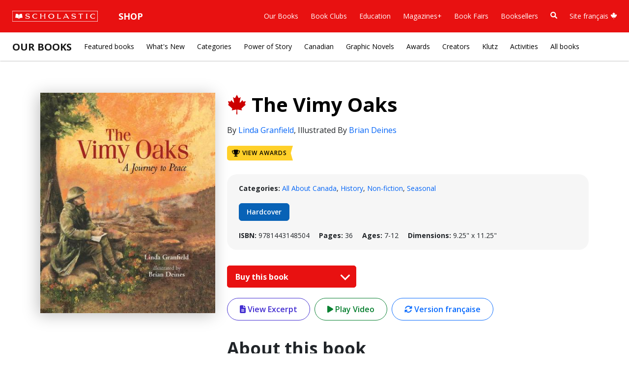

--- FILE ---
content_type: text/html; charset=UTF-8
request_url: https://schol.ca/our-books/book/vimy-oaks-the-a-journey-to-peace-9781443148504
body_size: 78948
content:





<html class="fontawesome-i2svg-active fontawesome-i2svg-complete" lang="en">
<head>
	<meta charset="UTF-8">
	<meta name="format-detection" content="telephone=no">
	<meta http-equiv="X-UA-Compatible" content="IE=edge">
	<meta name="viewport" content="width=device-width, initial-scale=1.0, maximum-scale=1, user-scalable=0">

	<!-- BOOTSTRAP -->
	<link href="/scholastic-ca-core/libraries/bootstrap/bootstrap5/css/bootstrap.min.css" rel="stylesheet" integrity="sha384-rbsA2VBKQhggwzxH7pPCaAqO46MgnOM80zW1RWuH61DGLwZJEdK2Kadq2F9CUG65" crossorigin="anonymous">
	
	<!-- FONTS -->
	<link rel="preconnect" href="https://fonts.googleapis.com">
	<link rel="preconnect" href="https://fonts.gstatic.com" crossorigin>
	<link href="https://fonts.googleapis.com/css2?family=Open+Sans:ital,wght@0,300..800;1,300..800&family=Roboto+Slab:wght@900&display=swap" rel="stylesheet">

	<!-- GLOBAL CSS -->
	<link href="/scholastic-ca-core/css/global.css?v=1769416315" rel="stylesheet" media="screen" />
	
		<!-- ANALYTICS -->
	<!-- Adobe LTM -->
	<script>
	(function(){
		var channel = "canada";
		document.write("<scr" + "ipt id='schheadtag' src='//ltm.scholastic.com/ltm/headtag/" + document.location.hostname + "/" + channel + "'></scr" + "ipt>");
		}());
	</script>
	<!-- ANALYTICS TRIGGER SCRIPT -->
	<script src="/scholastic-ca-core/helpers/analytics.js" type="text/javascript"></script>
	<!-- <script type="text/javascript">
		function schcaTrackingEvent(language, category, name){
			_satellite.track('trackAction',{name:language,type:category,description:name});
		}
	</script> -->
		<!-- <script type="text/javascript">
		function schcaTrackingEvent(language, category, name){
			console.log('Testing environment');
		}
	</script> -->
	
	<!--START PAGE META-->
	<!--END PAGE META-->

	<title>The Vimy Oaks | Scholastic Canada</title>

	<!-- START CSS, FONTS, JS -->
	<link href="/our-books/css/overrides.css" type="text/css" rel="stylesheet">
	<!-- //END CSS, FONTS, JS -->

    </head>

<body>

<link href="/scholastic-ca-core/includes/nav/megamenu.css?v=1769416315" type="text/css" rel="stylesheet">
<nav id="schca-mainheader" class="navbar navbar-expand-lg py-3 px-4">
	<div id="mainnav-container" class="container-fluid px-0">
		<div id="schca-mainheader-brandcontainer" class="d-flex justify-content-between align-items-center">
			<a onclick="schcaTrackingEvent('English', 'Red Bar', 'Logo');" class="navbar-brand" href="https://www.scholastic.ca/"><img id="schca-scholasticlogo-image" src="/scholastic-ca-core/includes/nav/images/scholastic-logo-red-bar-white-outline.svg" alt="Scholastic Canada" /></a>
			<button id="mainnav-mobile-toggle" aria-label="Main Navigation" class="navbar-toggler" type="button" data-bs-toggle="collapse" data-bs-target="#main-nav">
				<span class="navbar-toggler-icon"></span>
			</button>
		</div>
		<div id="main-nav" class="collapse navbar-collapse">
			<ul class="navbar-nav">
				<li class="nav-item dropdown has-megamenu">
					<button id="schca-nav-shop-btn" class="schca-nav-hasdropdown nav-link dropdown-toggle" aria-expanded="false" aria-haspopup="true">Shop</button>
					<div id="redbar-megamenu-shop" class="dropdown-menu megamenu" role="menu">
						<div class="row">
							<div class="col-sm-3 col-12 mb-4 mb-sm-0">
								<h3 class="megamenu-menutitle">Book Clubs</h3>
								<p class="megamenu-menudesc mb-3">Shop for affordable books, while giving back to classrooms.</p>
								<a role="menuitem" class="btn btn-outline-primary rounded-pill" href="https://bookclubs.scholastic.ca/" target="_blank" onclick="schcaTrackingEvent('English', 'Red Bar - Shop Nav', 'Book Clubs: Shop on Book Clubs');">Shop on Book Clubs</a>
							</div>
							<div class="col-sm-auto col-12 ms-sm-4 ms-0 mb-4 mb-sm-0">
								<h3 class="megamenu-menutitle">Education</h3>
								<p class="megamenu-menudesc mb-3">Inspire learning with curriculum and pedagogically aligned resources.</p>
								<a role="menuitem" class="btn btn-outline-primary rounded-pill" href="https://education.scholastic.ca/en/home" target="_blank" onclick="schcaTrackingEvent('English', 'Red Bar - Shop Nav', 'Education: Shop Education');">Shop Education</a>
							</div>
						</div>
					</div>
				</li>
			</ul>
			<ul class="navbar-nav ms-auto">
				<li class="nav-item dropdown has-megamenu">
					<button class="schca-nav-hasdropdown nav-link dropdown-toggle" aria-expanded="false" aria-haspopup="true">Our Books</button>
					<div id="redbar-megamenu-ourbooks" class="dropdown-menu megamenu" role="menu">
						<div class="row mb-4">
							<div class="col-12">
								<h2 class="megamenu-menutitle"><a href="https://www.scholastic.ca/our-books/" onclick="schcaTrackingEvent('English', 'Red Bar - Our Books', 'Our Books');">Our Books <sup><i class="fa-solid fa-arrow-up-right-from-square"></i></sup></a></h2>
								<p class="megamenu-menudesc">Browse our books through your favourite categories.</p>
							</div>
						</div>
						<div class="row">
							<div class="col-sm-3 col-12 mb-4 mb-sm-0">
								<h3 class="megamenu-menusectiontitle">Browse Books</h3>
								<ul class="megamenu-primarylinks">
									<li><a onclick="schcaTrackingEvent('English', 'Red Bar - Our Books', 'Browse Books: Featured Books');" role="menuitem" href="https://www.scholastic.ca/our-books/">Featured Books</a></li>
									<li><a onclick="schcaTrackingEvent('English', 'Red Bar - Our Books', 'Browse Books: New releases');" role="menuitem" href="https://www.scholastic.ca/our-books/whats-new">New releases</a></li>
									<li><a onclick="schcaTrackingEvent('English', 'Red Bar - Our Books', 'Browse Books: Authors and Illustrators');" role="menuitem" href="https://www.scholastic.ca/our-books/featured-contributors">Authors and Illustrators</a></li>
									<li><a onclick="schcaTrackingEvent('English', 'Red Bar - Our Books', 'Browse Books: Canadian Books');" role="menuitem" href="https://www.scholastic.ca/our-books/canadian">Canadian Books</a></li>
									<li><a onclick="schcaTrackingEvent('English', 'Red Bar - Our Books', 'Browse Books: Graphic Novels');" role="menuitem" href="https://www.scholastic.ca/books/graphicnovels/">Graphic Novels</a></li>
									<li><a onclick="schcaTrackingEvent('English', 'Red Bar - Our Books', 'Browse Books: Klutz');" role="menuitem" href="https://www.scholastic.ca/books/klutz/">Klutz</a></li>
									<li><a onclick="schcaTrackingEvent('English', 'Red Bar - Our Books', 'Browse Books: Activity Zone');" role="menuitem" href="https://www.scholastic.ca/books/activityzone/">Activity Zone</a></li>
									<li><a onclick="schcaTrackingEvent('English', 'Red Bar - Our Books', 'Browse Books: Awards');" role="menuitem" href="https://www.scholastic.ca/our-books/awards-recognition">Awards</a></li>
									<li><a onclick="schcaTrackingEvent('English', 'Red Bar - Our Books', 'Browse Books: Book Search');" role="menuitem" href="" data-bs-toggle="modal" data-bs-target="#search-modal">Book Search</a></li>
									<li><a onclick="schcaTrackingEvent('English', 'Red Bar - Our Books', 'Browse Books: All Books');" role="menuitem" href="https://www.scholastic.ca/our-books/all-books">All Books</a></li>
								</ul>
							</div>
							<div class="col-sm-9 col-12">
								<div class="row">
									<div class="col-sm-auto col-12 ms-sm-4 ms-0 mb-4 mb-sm-0">
										<h3 class="megamenu-menusectiontitle">The Power of Story</h3>
										<ul class="megamenu-secondarylinks">
											<li><span class="tag-pill" style="background-color:#C9F0C3;">SJ</span> <a onclick="schcaTrackingEvent('English', 'Red Bar - Our Books', 'Power of Story: Social Justice');" role="menuitem" href="https://www.scholastic.ca/our-books/all-books?p=1">Social Justice</a></li>
											<li><span class="tag-pill" style="background-color:#C3D6F0;">IE</span> <a onclick="schcaTrackingEvent('English', 'Red Bar - Our Books', 'Power of Story: Immigrant Experiences');" role="menuitem" href="https://www.scholastic.ca/our-books/all-books?p=2">Immigrant Experiences</a></li>
											<li><span class="tag-pill" style="background-color:#DCCCB3;">RI</span> <a onclick="schcaTrackingEvent('English', 'Red Bar - Our Books', 'Power of Story: Racialized Identities');" role="menuitem" href="https://www.scholastic.ca/our-books/all-books?p=3">Racialized Identities</a></li>
											<li><span class="tag-pill" style="background-color:#CFB3DC;">RP</span> <a onclick="schcaTrackingEvent('English', 'Red Bar - Our Books', 'Power of Story: Read with Pride');" role="menuitem" href="https://www.scholastic.ca/our-books/all-books?p=4">Read with Pride</a></li>
											<li><span class="tag-pill" style="background-color:#EDC3C3;">ND</span> <a onclick="schcaTrackingEvent('English', 'Red Bar - Our Books', 'Power of Story: Neurodivergence');" role="menuitem" href="https://www.scholastic.ca/our-books/all-books?p=5">Neurodivergence</a></li>
											<li><span class="tag-pill" style="background-color:#FAF2A8;">PD</span> <a onclick="schcaTrackingEvent('English', 'Red Bar - Our Books', 'Power of Story: Physical Disability');" role="menuitem" href="https://www.scholastic.ca/our-books/all-books?p=6">Physical Disability</a></li>
											<li><span class="tag-pill" style="background-color:#F4C0E9;">MH</span> <a onclick="schcaTrackingEvent('English', 'Red Bar - Our Books', 'Power of Story: Mental Health');" role="menuitem" href="https://www.scholastic.ca/our-books/all-books?p=7">Mental Health</a></li>
											<li><span class="tag-pill" style="background-color:#FADCC1;">IS</span> <a onclick="schcaTrackingEvent('English', 'Red Bar - Our Books', 'Power of Story: Indigenous Stories');" role="menuitem" href="https://www.scholastic.ca/our-books/all-books?p=8">Indigenous Stories</a></li>
											<li><span class="tag-pill" style="background-color:#BEEFEF;">RR</span> <a onclick="schcaTrackingEvent('English', 'Red Bar - Our Books', 'Power of Story: Religion and Religious Identity');" role="menuitem" href="https://www.scholastic.ca/our-books/all-books?p=9">Religion and Religious Identity</a></li>
										</ul>
									</div>
									<div class="col-sm-auto col-12 ms-sm-4 ms-0 mb-4 mb-sm-0">
										<h3 class="megamenu-menusectiontitle">Popular Series</h3>
										<ul class="megamenu-secondarylinks">
											<li><a onclick="schcaTrackingEvent('English', 'Red Bar - Our Books', 'Popular Series: The Bad Guys');" role="menuitem" href="https://www.scholastic.ca/our-books/series/the+bad+guys">The Bad Guys</a></li>
											<li><a onclick="schcaTrackingEvent('English', 'Red Bar - Our Books', 'Popular Series: Dog Man');" role="menuitem" href="https://www.scholastic.ca/our-books/series/dog+man">Dog Man</a></li>
											<li><a onclick="schcaTrackingEvent('English', 'Red Bar - Our Books', 'Popular Series: Cat Kid');" role="menuitem" href="https://www.scholastic.ca/our-books/series/cat+kid+comic+club">Cat Kid</a></li>
											<li><a onclick="schcaTrackingEvent('English', 'Red Bar - Our Books', 'Popular Series: Owl Diaries');" role="menuitem" href="https://www.scholastic.ca/our-books/series/owl+diaries">Owl Diaries</a></li>
											<li><a onclick="schcaTrackingEvent('English', 'Red Bar - Our Books', 'Popular Series: Wings of Fire');" role="menuitem" href="https://www.scholastic.ca/our-books/series/wings+of+fire">Wings of Fire</a></li>
											<li><a onclick="schcaTrackingEvent('English', 'Red Bar - Our Books', 'Popular Series: Dragon Masters');" role="menuitem" href="https://www.scholastic.ca/our-books/series/dragon+masters">Dragon Masters</a></li>
											<li><a onclick="schcaTrackingEvent('English', 'Red Bar - Our Books', 'Popular Series: The Babysitters Club');" role="menuitem" href="https://www.scholastic.ca/our-books/series/the+baby-sitters+club">The Babysitters Club</a></li>
											<li><a onclick="schcaTrackingEvent('English', 'Red Bar - Our Books', 'Popular Series: Amulet');" role="menuitem" href="https://www.scholastic.ca/our-books/series/amulet">Amulet</a></li>
											<li><a onclick="schcaTrackingEvent('English', 'Red Bar - Our Books', 'Popular Series: Goosebumps');" role="menuitem" href="https://www.scholastic.ca/our-books/all-books?q=goosebumps">Goosebumps</a></li>
											<li><a onclick="schcaTrackingEvent('English', 'Red Bar - Our Books', 'Popular Series: Geronimo Stilton');" role="menuitem" href="https://www.scholastic.ca/geronimostilton/">Geronimo Stilton</a></li>
										</ul>
									</div>
									<div class="col-sm-auto col-12 ms-sm-4 ms-0">
										<h3 class="megamenu-menusectiontitle">Popular Authors</h3>
										<ul class="megamenu-secondarylinks">
											<li><a onclick="schcaTrackingEvent('English', 'Red Bar - Our Books', 'Popular Authors: Robert Munsch');" role="menuitem" href="https://www.scholastic.ca/munsch/">Robert Munsch</a></li>
											<li><a onclick="schcaTrackingEvent('English', 'Red Bar - Our Books', 'Popular Authors: Dav Pilkey');" role="menuitem" href="https://www.scholastic.ca/our-books/contributor/dav-pilkey">Dav Pilkey</a></li>
											<li><a onclick="schcaTrackingEvent('English', 'Red Bar - Our Books', 'Popular Authors: Aaron Blabey');" role="menuitem" href="https://www.scholastic.ca/our-books/contributor/aaron-blabey">Aaron Blabey</a></li>
											<li><a onclick="schcaTrackingEvent('English', 'Red Bar - Our Books', 'Popular Authors: Elise Gravel');" role="menuitem" href="https://www.scholastic.ca/books/elise-gravel/">Elise Gravel</a></li>
											<li><a onclick="schcaTrackingEvent('English', 'Red Bar - Our Books', 'Popular Authors: Barbara Reid');" role="menuitem" href="https://www.scholastic.ca/barbarareid/">Barbara Reid</a></li>
											<li><a onclick="schcaTrackingEvent('English', 'Red Bar - Our Books', 'Popular Authors: Raina Telgemeier');" role="menuitem" href="https://www.scholastic.ca/our-books/contributor/raina-telgemeier">Raina Telgemeier</a></li>
											<li><a onclick="schcaTrackingEvent('English', 'Red Bar - Our Books', 'Popular Authors: Kazu Kibuishi');" role="menuitem" href="https://www.scholastic.ca/our-books/contributor/kazu-kibuishi">Kazu Kibuishi</a></li>
											<li><a onclick="schcaTrackingEvent('English', 'Red Bar - Our Books', 'Popular Authors: Gordon Korman');" role="menuitem" href="https://www.scholastic.ca/gordonkorman/">Gordon Korman</a></li>
											<li><a onclick="schcaTrackingEvent('English', 'Red Bar - Our Books', 'Popular Authors: Dom Pelletier');" role="menuitem" href="https://www.scholastic.ca/books/series/the-lunch-club/">Dom Pelletier</a></li>
										</ul>
									</div>
								</div>
							</div>
						</div>
					</div>
				</li>
				<li class="nav-item dropdown has-megamenu">
					<button class="schca-nav-hasdropdown nav-link dropdown-toggle" aria-expanded="false" aria-haspopup="true">Book Clubs</button>
					<div id="redbar-megamenu-bookclubs" class="dropdown-menu megamenu" role="menu">
						<div class="row mb-4">
							<div class="col-12">
								<h2 class="megamenu-menutitle"><a href="https://bookclubs.scholastic.ca" onclick="schcaTrackingEvent('English', 'Red Bar - Book Clubs', 'Book Clubs');">Book Clubs <sup><i class="fa-solid fa-arrow-up-right-from-square"></i></sup></a></h2>
								<p class="megamenu-menudesc">We provide families with a place to shop for affordable books, while giving back to classrooms through the rewards program.</p>
							</div>
						</div>
						<div class="row">
							<div class="col-sm-3 col-12 mb-4 mb-sm-0">
								<h3 class="megamenu-menusectiontitle">Shop Book Clubs</h3>
								<ul class="megamenu-primarylinks">
									<li><a onclick="schcaTrackingEvent('English', 'Red Bar - Book Clubs', 'Shop Book Clubs: Shop by Digi-Flyer');" role="menuitem" href="https://bookclubs.scholastic.ca/s/cec-ca/en/digital-catalogues" target="_blank">Shop by Digi-Flyer</a></li>
									<li><a onclick="schcaTrackingEvent('English', 'Red Bar - Book Clubs', 'Shop Book Clubs: Educator Essentials');" role="menuitem" href="https://bookclubs.scholastic.ca/en/search?collid=classroom-essentials-collection" target="_blank">Educator Essentials</a></li>
									<li><a onclick="schcaTrackingEvent('English', 'Red Bar - Book Clubs', 'Shop Book Clubs: Diverse Books');" role="menuitem" href="https://bookclubs.scholastic.ca/en/search?prefn1=coolTheme&prefv1=Culture%20%26%20Diversity&prefn2=itemType-cec-ca&prefv2=N&collid=Diverse%20Books" target="_blank">Diverse Books</a></li>
									<li><a onclick="schcaTrackingEvent('English', 'Red Bar - Book Clubs', 'Shop Book Clubs: Value Packs');" role="menuitem" href="https://bookclubs.scholastic.ca/en/search?collid=Value%20Packs&prefv1=Value%20Pack&prefn1=coolTheme" target="_blank">Value Packs</a></li>
									<li><a onclick="schcaTrackingEvent('English', 'Red Bar - Book Clubs', 'Shop Book Clubs: Books Under $10');" role="menuitem" href="https://bookclubs.scholastic.ca/en/search?pmin=0.00&pmax=10.00&prefn1=itemType-cec-ca&prefv1=N&prefn2=languageCode-cec-ca&prefv2=English%7CFrench&prefn3=productType-ca&prefv3=Book%7CPack%20of%20Books&collid=Books%20Under%2010" target="_blank">Books Under $10</a></li>
									<li><a onclick="schcaTrackingEvent('English', 'Red Bar - Book Clubs', 'Shop Book Clubs: Exclusive Editions');" role="menuitem" href="https://bookclubs.scholastic.ca/en/search?prefn1=coolTheme&prefv1=Exclusive%20Editions&prefn2=itemType-cec-ca&prefv2=N&collid=Exclusive%20Editions" target="_blank">Exclusive Editions</a></li>
									<li><a onclick="schcaTrackingEvent('English', 'Red Bar - Book Clubs', 'Shop Book Clubs: French Books');" role="menuitem" href="https://bookclubs.scholastic.ca/en/search?collid=French%20Immersion&prefv1=French&prefn1=languageCode-cec-ca" target="_blank">French Books</a></li>
								</ul>
							</div>
							<div class="col-sm-9 col-12">
								<div class="row">
									<div class="col-sm-auto col-12 ms-sm-4 ms-0">
										<h3 class="megamenu-menusectiontitle">Shop By Grade</h3>
										<ul class="megamenu-secondarylinks">
											<li><a onclick="schcaTrackingEvent('English', 'Red Bar - Book Clubs', 'Shop By Grade: Pre K');" role="menuitem" href="https://bookclubs.scholastic.ca/en/search?prefn1=gradeInterestRange-ca&prefv1=Babies%20%26%20Toddlers%7CPreschool&prefn2=itemType-cec-ca&prefv2=N&prefn3=moreSupplies-cec-ca&prefv3=Book%20Clubs&start=0&sz=20&collid=Preschool" target="_blank">Pre K</a></li>
											<li><a onclick="schcaTrackingEvent('English', 'Red Bar - Book Clubs', 'Shop By Grade: Kindergarten');" role="menuitem" href="https://bookclubs.scholastic.ca/en/search?prefn1=gradeInterestRange-ca&prefv1=Kindergarten&prefn2=itemType-cec-ca&prefv2=N&prefn3=moreSupplies-cec-ca&prefv3=Book%20Clubs&start=0&sz=20&collid=Kindergarten" target="_blank">Kindergarten</a></li>
											<li><a onclick="schcaTrackingEvent('English', 'Red Bar - Book Clubs', 'Shop By Grade: Grade 1');" role="menuitem" href="https://bookclubs.scholastic.ca/en/search?prefn1=gradeInterestRange-ca&prefv1=Grade%201&prefn2=itemType-cec-ca&prefv2=N&prefn3=moreSupplies-cec-ca&prefv3=Book%20Clubs&start=0&sz=20&collid=Grade1" target="_blank">Grade 1</a></li>
											<li><a onclick="schcaTrackingEvent('English', 'Red Bar - Book Clubs', 'Shop By Grade: Grade 2');" role="menuitem" href="https://bookclubs.scholastic.ca/en/search?prefn1=gradeInterestRange-ca&prefv1=Grade%202&prefn2=itemType-cec-ca&prefv2=N&prefn3=moreSupplies-cec-ca&prefv3=Book%20Clubs&start=0&sz=20&collid=Grade2" target="_blank">Grade 2</a></li>
											<li><a onclick="schcaTrackingEvent('English', 'Red Bar - Book Clubs', 'Shop By Grade: Grade 3');" role="menuitem" href="https://bookclubs.scholastic.ca/en/search?prefn1=gradeInterestRange-ca&prefv1=Grade%203&prefn2=itemType-cec-ca&prefv2=N&prefn3=moreSupplies-cec-ca&prefv3=Book%20Clubs&start=0&sz=20&collid=Grade3" target="_blank">Grade 3</a></li>
											<li><a onclick="schcaTrackingEvent('English', 'Red Bar - Book Clubs', 'Shop By Grade: Grade 4');" role="menuitem" href="https://bookclubs.scholastic.ca/en/search?prefn1=gradeInterestRange-ca&prefv1=Grade%204&prefn2=itemType-cec-ca&prefv2=N&prefn3=moreSupplies-cec-ca&prefv3=Book%20Clubs&start=0&sz=20&collid=Grade4" target="_blank">Grade 4</a></li>
											<li><a onclick="schcaTrackingEvent('English', 'Red Bar - Book Clubs', 'Shop By Grade: Grade 5');" role="menuitem" href="https://bookclubs.scholastic.ca/en/search?prefn1=gradeInterestRange-ca&prefv1=Grade%205&prefn2=itemType-cec-ca&prefv2=N&prefn3=moreSupplies-cec-ca&prefv3=Book%20Clubs&start=0&sz=20&collid=Grade5" target="_blank">Grade 5</a></li>
											<li><a onclick="schcaTrackingEvent('English', 'Red Bar - Book Clubs', 'Shop By Grade: Grade 6');" role="menuitem" href="https://bookclubs.scholastic.ca/en/search?prefn1=gradeInterestRange-ca&prefv1=Grade%206&prefn2=itemType-cec-ca&prefv2=N&prefn3=moreSupplies-cec-ca&prefv3=Book%20Clubs&start=0&sz=20&collid=Grade6" target="_blank">Grade 6</a></li>
										</ul>
									</div>
									<div class="col-sm-auto col-12 ms-sm-4 ms-0">
										<h3 class="megamenu-menusectiontitle">Book Club Tools</h3>
										<ul class="megamenu-secondarylinks">
											<li><a onclick="schcaTrackingEvent('English', 'Red Bar - Book Clubs', 'Book Club Tools: About Book Clubs');" role="menuitem" href="https://bookclubs.scholastic.ca/s/cec-ca/en/about-book-clubs" target="_blank">About Book Clubs</a></li>
											<li><a onclick="schcaTrackingEvent('English', 'Red Bar - Book Clubs', 'Book Club Tools: About Bonus Bank Rewards');" role="menuitem" href="https://bookclubs.scholastic.ca/en/about-rewards" target="_blank">About Bonus Bank Rewards</a></li>
											<li><a onclick="schcaTrackingEvent('English', 'Red Bar - Book Clubs', 'Book Club Tools: Frequently Asked Questions');" role="menuitem" href="https://bookclubs.scholastic.ca/en/faq" target="_blank">Frequently Asked Questions</a></li>
										</ul>
									</div>
								</div>
							</div>
						</div>
					</div>
				</li>
				<li class="nav-item dropdown has-megamenu">
					<button class="schca-nav-hasdropdown nav-link dropdown-toggle" aria-expanded="false" aria-haspopup="true">Education</button>
					<div id="redbar-megamenu-education" class="dropdown-menu megamenu" role="menu">
						<div class="row mb-4">
							<div class="col-12">
								<h2 class="megamenu-menutitle"><a href="https://www2.scholastic.ca/education/" onclick="schcaTrackingEvent('English', 'Red Bar - Education', 'Education');">Education <sup><i class="fa-solid fa-arrow-up-right-from-square"></i></sup></a></h2>
								<p class="megamenu-menudesc">Relevant Canadian-made print and digital curriculum resources with a focus on language development and literacy competency.</p>
							</div>
						</div>
						<div class="row">
							<div class="col-sm-3 col-12 mb-4 mb-sm-0">
								<h3 class="megamenu-menusectiontitle">Explore Resources</h3>
								<ul class="megamenu-primarylinks">
									<li><a onclick="schcaTrackingEvent('English', 'Red Bar - Education', 'Explore: Browse All');" role="menuitem" href="https://www2.scholastic.ca/education/curriculum-resources/" target="_blank">Browse All</a></li>
									<li><a onclick="schcaTrackingEvent('English', 'Red Bar - Education', 'Explore: Digital Catalogues');" role="menuitem" href="https://www2.scholastic.ca/education/digital-catalogues/" target="_blank">Digital Catalogues</a></li>
									<li><a onclick="schcaTrackingEvent('English', 'Red Bar - Education', 'Explore: Short Reads Decodables');" role="menuitem" href="https://www2.scholastic.ca/education/language-resources/short-reads-decodables/" target="_blank">Short Reads Decodables</a></li>
									<li><a onclick="schcaTrackingEvent('English', 'Red Bar - Education', 'Explore: Read to Know Text Sets');" role="menuitem" href="https://www2.scholastic.ca/education/language-resources/read-to-know-text-sets/" target="_blank">Read to Know Text Sets</a></li>
									<li><a onclick="schcaTrackingEvent('English', 'Red Bar - Education', 'Explore: Know Your Code');" role="menuitem" href="https://www2.scholastic.ca/education/language-resources/know-your-code/" target="_blank">Know Your Code</a></li>
									<li><a onclick="schcaTrackingEvent('English', 'Red Bar - Education', 'Explore: Les décodables de Scholastic');" role="menuitem" href="https://www2.scholastic.ca/education/les-decodables-de-scholastic/ " target="_blank">Les décodables de Scholastic</a></li>
								</ul>
							</div>
							<div class="col-sm-9 col-12">
								<div class="row">
									<div class="col-sm-auto col-12 ms-sm-4 ms-0">
										<h3 class="megamenu-menusectiontitle">Shop By Grade</h3>
										<ul class="megamenu-secondarylinks">
											<li><a onclick="schcaTrackingEvent('English', 'Red Bar - Education', 'Shop By Grade: Kindergarten');" role="menuitem" href="https://education.scholastic.ca/en/kindergarten/" target="_blank">Kindergarten</a></li>
											<li><a onclick="schcaTrackingEvent('English', 'Red Bar - Education', 'Shop By Grade: Grade 1');" role="menuitem" href=" https://education.scholastic.ca/en/grade1/" target="_blank">Grade 1</a></li>
											<li><a onclick="schcaTrackingEvent('English', 'Red Bar - Education', 'Shop By Grade: Grade 2');" role="menuitem" href=" https://education.scholastic.ca/en/grade2/" target="_blank">Grade 2</a></li>
											<li><a onclick="schcaTrackingEvent('English', 'Red Bar - Education', 'Shop By Grade: Grade 3');" role="menuitem" href=" https://education.scholastic.ca/en/grade3/" target="_blank">Grade 3</a></li>
											<li><a onclick="schcaTrackingEvent('English', 'Red Bar - Education', 'Shop By Grade: Grade 4');" role="menuitem" href=" https://education.scholastic.ca/en/grade4/" target="_blank">Grade 4</a></li>
											<li><a onclick="schcaTrackingEvent('English', 'Red Bar - Education', 'Shop By Grade: Grade 5');" role="menuitem" href=" https://education.scholastic.ca/en/grade5/" target="_blank">Grade 5</a></li>
											<li><a onclick="schcaTrackingEvent('English', 'Red Bar - Education', 'Shop By Grade: Grade 6');" role="menuitem" href=" https://education.scholastic.ca/en/grade6/" target="_blank">Grade 6</a></li>
											<li><a onclick="schcaTrackingEvent('English', 'Red Bar - Education', 'Shop By Grade: Grade 7+');" role="menuitem" href=" https://education.scholastic.ca/en/grade7/" target="_blank">Grade 7+</a></li>
										</ul>
									</div>
									<div class="col-sm-auto col-12 ms-sm-4 ms-0">
										<h3 class="megamenu-menusectiontitle">Shop By Interest</h3>
										<ul class="megamenu-secondarylinks">
											<li><a onclick="schcaTrackingEvent('English', 'Red Bar - Education', 'Shop By Interest: Curriculum');" role="menuitem" href="https://education.scholastic.ca/en/curriculum/" target="_blank">Curriculum</a></li>
											<li><a onclick="schcaTrackingEvent('English', 'Red Bar - Education', 'Shop By Interest: Library and Collections');" role="menuitem" href="https://education.scholastic.ca/en/libraryAndCollections/" target="_blank">Library &amp; Collections</a></li>
											<li><a onclick="schcaTrackingEvent('English', 'Red Bar - Education', 'Shop By Interest: French');" role="menuitem" href=" https://education.scholastic.ca/en/french/" target="_blank">French</a></li>
											<li><a onclick="schcaTrackingEvent('English', 'Red Bar - Education', 'Shop By Interest: Professional Learning');" role="menuitem" href="https://education.scholastic.ca/en/professionalLearning/" target="_blank">Professional Learning</a></li>
											<li><a onclick="schcaTrackingEvent('English', 'Red Bar - Education', 'Shop By Interest: Shop All');" role="menuitem" href="https://education.scholastic.ca/en/home" target="_blank">Shop All</a></li>
										</ul>
									</div>
								</div>
							</div>
						</div>
					</div>
				</li>
				<li class="nav-item dropdown has-megamenu">
					<button class="schca-nav-hasdropdown nav-link dropdown-toggle" aria-expanded="false" aria-haspopup="true">Magazines+</button>
					<div id="redbar-megamenu-magazines" class="dropdown-menu megamenu" role="menu">
						<div class="row mb-4">
							<div class="col-12">
								<h2 class="megamenu-menutitle"><a href="https://www2.scholastic.ca/magazinesplus/" onclick="schcaTrackingEvent('English', 'Red Bar - Magazines+', 'Magazines+');">Magazines+ <sup><i class="fa-solid fa-arrow-up-right-from-square"></i></sup></a></h2>
								<p class="megamenu-menudesc">Build knowledge and skills in any content area with engaging magazines for grades K-12.</p>
							</div>
						</div>
						<div class="row">
							<div class="col-sm-3 col-12 mb-4 mb-sm-0">
								<h3 class="megamenu-menusectiontitle">Browse Magazines</h3>
								<ul class="megamenu-primarylinks">
									<li><a onclick="schcaTrackingEvent('English', 'Red Bar - Magazines+', 'Browse Magazines: All Magazines');" role="menuitem" href="https://www2.scholastic.ca/magazinesplus/magazines/" target="_blank">All Magazines</a></li>
									<li><a onclick="schcaTrackingEvent('English', 'Red Bar - Magazines+', 'Browse Magazines: Elementary');" role="menuitem" href="https://www2.scholastic.ca/magazinesplus/elementary/" target="_blank">Elementary</a></li>
									<li><a onclick="schcaTrackingEvent('English', 'Red Bar - Magazines+', 'Browse Magazines: Middle-High School');" role="menuitem" href="https://www2.scholastic.ca/magazinesplus/middle-high-school/" target="_blank">Middle-High School</a></li>
									<li><a onclick="schcaTrackingEvent('English', 'Red Bar - Magazines+', 'Browse Magazines: Language Studies');" role="menuitem" href="https://www2.scholastic.ca/magazinesplus/language-studies/" target="_blank">Language Studies</a></li>
								</ul>
							</div>
						</div>
					</div>
				</li>
				<li class="nav-item dropdown has-megamenu">
					<button class="schca-nav-hasdropdown nav-link dropdown-toggle" aria-expanded="false" aria-haspopup="true">Book Fairs</button>
					<div id="redbar-megamenu-bookfairs" class="dropdown-menu megamenu" role="menu">
						<div class="row mb-4">
							<div class="col-12">
								<h2 class="megamenu-menutitle"><a href="https://www2.scholastic.ca/bookfairs/" onclick="schcaTrackingEvent('English', 'Red Bar - Book Fairs', 'Book Fairs');">Book Fairs <sup><i class="fa-solid fa-arrow-up-right-from-square"></i></sup></a></h2>
								<p class="megamenu-menudesc">We empower kids to find the stories that speak to them. Learn how you can participate in a school Book Fair!</p>
							</div>
						</div>
						<div class="row">
							<div class="col-sm-3 col-12 mb-4 mb-sm-0">
								<h3 class="megamenu-menusectiontitle">Learn More</h3>
								<ul class="megamenu-primarylinks">
									<li><a onclick="schcaTrackingEvent('English', 'Red Bar - Book Fairs', 'Learn more: Home');" role="menuitem" href="https://www2.scholastic.ca/bookfairs/">Home</a></li>
									<li><a onclick="schcaTrackingEvent('English', 'Red Bar - Book Fairs', 'Learn more: Why Host a Fair?');" role="menuitem" href="https://www2.scholastic.ca/bookfairs/why-scholastic/">Why Host a Fair?</a></li>
									<li><a onclick="schcaTrackingEvent('English', 'Red Bar - Book Fairs', 'Learn more: Featured Books');" role="menuitem" href="https://www2.scholastic.ca/bookfairs/featured-books/">Featured Books</a></li>
									<li><a onclick="schcaTrackingEvent('English', 'Red Bar - Book Fairs', 'Learn more: Parents and Families');" role="menuitem" href="https://www2.scholastic.ca/bookfairs/parents-and-families/">Parents &amp; Families</a></li>
									<li><a onclick="schcaTrackingEvent('English', 'Red Bar - Book Fairs', 'Learn more: FAQ');" role="menuitem" href="https://www2.scholastic.ca/bookfairs/faq/">FAQ</a></li>
								</ul>
							</div>
							<div class="col-sm-9 col-12">
								<div class="row">	
									<div class="col-sm-auto col-12 ms-sm-4 ms-0">
										<h3 class="megamenu-menusectiontitle">For Book Fair Hosts</h3>
										<ul class="megamenu-secondarylinks">
											<li><a onclick="schcaTrackingEvent('English', 'Red Bar - Book Fairs', 'For Book Fair Hosts: Reserve a Fair');" role="menuitem" href="https://www2.scholastic.ca/bookfairs/host-a-book-fair/" target="_blank">Reserve a Fair</a></li>
											<li><a onclick="schcaTrackingEvent('English', 'Red Bar - Book Fairs', 'For Book Fair Hosts: The Learning Lab');" role="menuitem" href="https://www2.scholastic.ca/bookfairs/learning-lab/">The Learning Lab</a></li>
											<li><a onclick="schcaTrackingEvent('English', 'Red Bar - Book Fairs', 'For Book Fair Hosts: Host Hub Login');" role="menuitem" href="https://bookfairs.scholastic.ca/login" target="_blank">Host Hub Login</a></li>
										</ul>
									</div>
								</div>
							</div>
						</div>
					</div>
				</li>
				<li class="nav-item dropdown has-megamenu">
					<button class="schca-nav-hasdropdown nav-link dropdown-toggle" aria-expanded="false" aria-haspopup="true">Booksellers</button>
					<div id="redbar-megamenu-booksellers" class="dropdown-menu megamenu" role="menu">
						<div class="row mb-4">
							<div class="col-12">
								<h2 class="megamenu-menutitle"><a href="https://www.scholastic.ca/booksellers" onclick="schcaTrackingEvent('English', 'Red Bar - Booksellers', 'Booksellers');">Booksellers <sup><i class="fa-solid fa-arrow-up-right-from-square"></i></sup></a></h2>
								<p class="megamenu-menudesc">Download catalogues, discover award winners, and get the inside scoop on upcoming hot titles.</p>
							</div>
						</div>
						<div class="row">
							<div class="col-sm-3 col-12 mb-4 mb-sm-0">
								<h3 class="megamenu-menusectiontitle">Learn More</h3>
								<ul class="megamenu-primarylinks">
									<li><a onclick="schcaTrackingEvent('English', 'Red Bar - Booksellers', 'Learn more: How to Order');" role="menuitem" href="https://www.scholastic.ca/booksellers">How to Order</a></li>
									<!--<li><a onclick="schcaTrackingEvent('English', 'Red Bar - Booksellers', 'Learn more: Sales Representatives');" role="menuitem" href="https://www.scholastic.ca/booksellers/salesreps.php">Sales Representatives</a></li>-->
									<li><a onclick="schcaTrackingEvent('English', 'Red Bar - Booksellers', 'Learn more: Catalogues');" role="menuitem" href="https://www.scholastic.ca/booksellers/catalogues.php">Catalogues</a></li>
									<!--<li><a onclick="schcaTrackingEvent('English', 'Red Bar - Booksellers', 'Learn more: Contact Us');" role="menuitem" href="https://www.scholastic.ca/booksellers/contact.php">Contact Us</a></li>-->
									<li><a onclick="schcaTrackingEvent('English', 'Red Bar - Booksellers', 'Learn more: FAQ');" role="menuitem" href="https://www.scholastic.ca/booksellers/faq.php">FAQ</a></li>
									<li><a onclick="schcaTrackingEvent('English', 'Red Bar - Booksellers', 'Learn more: Strict On Sale Policy');" role="menuitem" href="https://www.scholastic.ca/booksellers/booksellersdesk/">Strict On Sale Policy</a></li>
									<li><a onclick="schcaTrackingEvent('English', 'Red Bar - Booksellers', 'Learn more: US - Munsch');" role="menuitem" href="https://www.scholastic.ca/booksellers/us-munsch.php">US - Munsch</a></li>
									<li><a onclick="schcaTrackingEvent('English', 'Red Bar - Booksellers', 'Learn more: International and US Orders');" role="menuitem" href="https://www.scholastic.ca/booksellers/international.php">International and US Orders</a></li>
								</ul>
							</div>
						</div>
					</div>
				</li>
				<li class="nav-item">
					<a onclick="schcaTrackingEvent('English', 'Red Bar', 'Search');" href="" id="search-magnify-glass" class="nav-link" aria-label="Book Search" data-bs-toggle="modal" data-bs-target="#search-modal"><svg class="svg-inline--fa fa-magnifying-glass" aria-hidden="true" focusable="false" data-prefix="fas" data-icon="magnifying-glass" role="img" xmlns="http://www.w3.org/2000/svg" viewBox="0 0 512 512" data-fa-i2svg=""><path d="M500.3 443.7l-119.7-119.7c27.22-40.41 40.65-90.9 33.46-144.7C401.8 87.79 326.8 13.32 235.2 1.723C99.01-15.51-15.51 99.01 1.724 235.2c11.6 91.64 86.08 166.7 177.6 178.9c53.8 7.189 104.3-6.236 144.7-33.46l119.7 119.7c15.62 15.62 40.95 15.62 56.57 0C515.9 484.7 515.9 459.3 500.3 443.7zM79.1 208c0-70.58 57.42-128 128-128s128 57.42 128 128c0 70.58-57.42 128-128 128S79.1 278.6 79.1 208z"></path></svg> <span class="d-inline-block d-md-none ms-2">Search</span></a>
				</li>
				<li class="nav-item">
					<a onclick="schcaTrackingEvent('English', 'Red Bar', 'Site français');" href="https://www.scholastic.ca/editions/" class="nav-link">Site français <i class="fa-brands fa-canadian-maple-leaf"></i></a>
				</li>
			</ul>
		</div>
	</div>
</nav>
<div id="nav-underlay"></div>

<div class="modal fade" id="search-modal" tabindex="-1" aria-labelledby="searchModalLabel" aria-hidden="true">
   <div class="modal-dialog modal-dialog-centered">
	   <div class="modal-content">
	   <div class="modal-header">
		   <button type="button" class="btn-close" data-bs-dismiss="modal" aria-label="Close"></button>
	   </div>
	   <div class="modal-body">
		    <h2 id="searchModalLabel" class="modal-title -medium">Book Search</h2>
			<div class="form-elements">
				<label for="search" class="form-label">Search using titles, authors, illustrators, categories, keywords, and more.</label>
				<div class="input-with-inset-button">
					<input type="text" class="form-control mb-3 p-3" id="search" placeholder="Search..." autofocus>
					<input id="search-submit" class="search-submit btn btn-inset btn-primary rounded-pill d-none" type="button" value="Go" >
				</div>
			</div>
	   </div>
	   </div>
   </div>
</div><nav id="schca-subheader" class="navbar sticky-top navbar-expand-lg py-3 px-4 schca-glass">
	<div id="subnav-container" class="container-fluid px-0">
		<div id="schca-subheader-brandcontainer" class="d-flex justify-content-between align-items-center">
			<span class="navbar-brand">Our Books</span>
			<button id="subnav-mobile-toggle" aria-label="Our Books Menu" class="navbar-toggler" type="button" data-bs-toggle="collapse" data-bs-target="#subnav">
				<span class="navbar-toggler-icon"></span>
			</button>
		</div>
		<div id="subnav" class="collapse navbar-collapse">
			<ul class="navbar-nav">
				<li class="nav-item">
					<a class="nav-link" onclick="schcaTrackingEvent('English', 'Books Nav', 'Featured Books');" href="/our-books/">Featured books</a>
				</li>
				<li class="nav-item">
					<a class="nav-link" onclick="schcaTrackingEvent('English', 'Books Nav', 'Whats New');" href="/our-books/whats-new">What's New</a>
				</li>
				<li class="nav-item dropdown has-megamenu">
					<button class="schca-nav-hasdropdown nav-link dropdown-toggle" aria-expanded="false" aria-haspopup="true">Categories</button>
					<div id="subnav-megamenu-categories" class="dropdown-menu megamenu px-4" role="menu">
						<div class="subnav-bg p-4">
							<div class="row mb-4">
								<div class="col-12">
									<h2 class="megamenu-menutitle">Categories</h2>
									<p class="megamenu-menudesc">Browse our books through your favourite categories.</p>
								</div>
							</div>
							<div class="row">
								<div class="col-sm-3 col-12 mb-4 mb-sm-0">
									<h3 class="megamenu-menusectiontitle">Categories</h3>
									<ul class="megamenu-secondarylinks">
										<li><a onclick="schcaTrackingEvent('English', 'Books Nav - Categories', 'Categories: Fantasy');" role="menuitem" href="/our-books/all-books?c=7">Fantasy</a></li>
										<li><a onclick="schcaTrackingEvent('English', 'Books Nav - Categories', 'Categories: Favourite Series');" role="menuitem" href="/our-books/all-books?c=3">Favourite Series</a></li>
										<li><a onclick="schcaTrackingEvent('English', 'Books Nav - Categories', 'Categories: Fiction');" role="menuitem" href="/our-books/all-books?c=8">Fiction</a></li>
										<li><a onclick="schcaTrackingEvent('English', 'Books Nav - Categories', 'Categories: Hockey');" role="menuitem" href="/our-books/all-books?c=20">Hockey</a></li>
										<li><a onclick="schcaTrackingEvent('English', 'Books Nav - Categories', 'Categories: Humour');" role="menuitem" href="/our-books/all-books?c=11">Humour</a></li>
										<li><a onclick="schcaTrackingEvent('English', 'Books Nav - Categories', 'Categories: Robert Munsch');" role="menuitem" href="/munsch/books.php">Robert Munsch</a></li>
										<li><a onclick="schcaTrackingEvent('English', 'Books Nav - Categories', 'Categories: Non-Fiction');" role="menuitem" href="/our-books/all-books?c=13">Non-Fiction</a></li>
										<li><a onclick="schcaTrackingEvent('English', 'Books Nav - Categories', 'Categories: Picture Books');" role="menuitem" href="/our-books/all-books?c=14">Picture Books</a></li>
										<li><a onclick="schcaTrackingEvent('English', 'Books Nav - Categories', 'Categories: Pre-school');" role="menuitem" href="/our-books/all-books?c=15">Pre-school</a></li>
										<li><a onclick="schcaTrackingEvent('English', 'Books Nav - Categories', 'Categories: Teen');" role="menuitem" href="/our-books/all-books?c=1">Teen</a></li>
									</ul>
								</div>
								<div class="col-sm-auto col-12 ms-sm-4 ms-0">
									<h3 class="megamenu-menusectiontitle">Groups</h3>
									<ul class="megamenu-secondarylinks">
										<li><a onclick="schcaTrackingEvent('English', 'Books Nav - Categories', 'Groups: Bestsellers');" role="menuitem" href="/our-books/group/bestsellers">Bestsellers</a></li>
										<li><a onclick="schcaTrackingEvent('English', 'Books Nav - Categories', 'Groups: Asian Heritage Month');" role="menuitem" href="/our-books/group/asian-heritage-month">Asian Heritage Month</a></li>
										<li><a onclick="schcaTrackingEvent('English', 'Books Nav - Categories', 'Groups: Read With Pride');" role="menuitem" href="/our-books/group/read-with-pride">Read With Pride</a></li>
										<li><a onclick="schcaTrackingEvent('English', 'Books Nav - Categories', 'Groups: Indigenous History Month');" role="menuitem" href="/our-books/group/indigenous-history-month">Indigenous History Month</a></li>
									</ul>
								</div>
							</div>
						</div>
					</div>
				</li>
				<li class="nav-item dropdown has-megamenu">
					<button class="schca-nav-hasdropdown nav-link dropdown-toggle" aria-expanded="false" aria-haspopup="true">Power of Story</button>
					<div id="subnav-megamenu-powerofstory" class="dropdown-menu megamenu px-4" role="menu">
						<div class="subnav-bg p-4">
							<div class="row mb-4">
								<div class="col-12">
									<h2 class="megamenu-menutitle">The Power of Story</h2>
									<p class="megamenu-menudesc">Diverse books for all readers.</p>
								</div>
							</div>
							<div class="row">
								<div class="col-sm-3 col-12 mb-4 mb-sm-0">
									<h3 class="megamenu-menusectiontitle">Categories</h3>
									<ul class="megamenu-secondarylinks">
										<li><span class="tag-pill" style="background-color:#C9F0C3;">SJ</span> <a onclick="schcaTrackingEvent('English', 'Books Nav - Power of Story', 'Social Justice');" role="menuitem" href="/our-books/all-books?p=1">Social Justice</a></li>
										<li><span class="tag-pill" style="background-color:#C3D6F0;">IE</span> <a onclick="schcaTrackingEvent('English', 'Books Nav - Power of Story', 'Immigrant Experiences');" role="menuitem" href="/our-books/all-books?p=2">Immigrant Experiences</a></li>
										<li><span class="tag-pill" style="background-color:#DCCCB3;">RI</span> <a onclick="schcaTrackingEvent('English', 'Books Nav - Power of Story', 'Racialized Identities');" role="menuitem" href="/our-books/all-books?p=3">Racialized Identities</a></li>
										<li><span class="tag-pill" style="background-color:#CFB3DC;">RP</span> <a onclick="schcaTrackingEvent('English', 'Books Nav - Power of Story', 'Read with Pride');" role="menuitem" href="/our-books/all-books?p=4">Read with Pride</a></li>
										<li><span class="tag-pill" style="background-color:#EDC3C3;">ND</span> <a onclick="schcaTrackingEvent('English', 'Books Nav - Power of Story', 'Neurodivergence');" role="menuitem" href="/our-books/all-books?p=5">Neurodivergence</a></li>
										<li><span class="tag-pill" style="background-color:#FAF2A8;">PD</span> <a onclick="schcaTrackingEvent('English', 'Books Nav - Power of Story', 'Physical Disability');" role="menuitem" href="/our-books/all-books?p=6">Physical Disability</a></li>
										<li><span class="tag-pill" style="background-color:#F4C0E9;">MH</span> <a onclick="schcaTrackingEvent('English', 'Books Nav - Power of Story', 'Mental Health');" role="menuitem" href="/our-books/all-books?p=7">Mental Health</a></li>
										<li><span class="tag-pill" style="background-color:#FADCC1;">IS</span> <a onclick="schcaTrackingEvent('English', 'Books Nav - Power of Story', 'Indigenous Stories');" role="menuitem" href="/our-books/all-books?p=8">Indigenous Stories</a></li>
										<li><span class="tag-pill" style="background-color:#BEEFEF;">RR</span> <a onclick="schcaTrackingEvent('English', 'Books Nav - Power of Story', 'Religion and Religious Identity');" role="menuitem" href="/our-books/all-books?p=9">Religion and Religious Identity</a></li>
									</ul>
								</div>
							</div>
						</div>
					</div>
				</li>
				<li class="nav-item">
					<a onclick="schcaTrackingEvent('English', 'Books Nav', 'Canadian');" class="nav-link" href="/our-books/canadian">Canadian</a>
				</li>
				<li class="nav-item">
					<a onclick="schcaTrackingEvent('English', 'Books Nav', 'Graphic Novels');" class="nav-link" href="/books/graphicnovels/">Graphic Novels</a>
				</li>
				<li class="nav-item">
					<a onclick="schcaTrackingEvent('English', 'Books Nav', 'Awards');" class="nav-link" href="/our-books/awards-recognition">Awards</a>
				</li>
				<li class="nav-item">
					<a onclick="schcaTrackingEvent('English', 'Books Nav', 'Creators');" class="nav-link" href="/our-books/featured-contributors">Creators</a>
				</li>
				<li class="nav-item">
					<a onclick="schcaTrackingEvent('English', 'Books Nav', 'Klutz');" class="nav-link" href="/books/klutz/">Klutz</a>
				</li>
				<li class="nav-item">
					<a onclick="schcaTrackingEvent('English', 'Books Nav', 'Activities');" class="nav-link" href="/books/activityzone/">Activities</a>
				</li>
				<li class="nav-item">
					<a class="nav-link" onclick="schcaTrackingEvent('English', 'Books Nav', 'All Books');" href="/our-books/all-books">All books</a>
				</li>
			</ul>
		</div>
	</div>
</nav>
<main id="books-product" class="books">


<section class="container mt-3 mb-5 pt-5 book-info" itemscope itemtype="https://schema.org/Book">

    
    <div class="row d-flex">
        <div class="col-md-12 col-lg-4 image">
                           <img class="books-product-image img-fluid " src="https://www.scholastic.ca/hipoint/648/?src=9781443148504.jpg&w=380" loading="lazy" itemprop="image" alt="Photo of The Vimy Oaks">
                
               
        </div>
        <div class="col-md-12 col-lg-8 mt-4 mt-lg-0">
            <h1 id="books-product-name" itemprop="name"><i class="fa-brands fa-canadian-maple-leaf"></i> The Vimy Oaks</h1>

            <div class="my-3 creators"><span class="author">By <a class="-contrast" href="/our-books/contributor/linda-granfield" itemprop="Author">Linda Granfield</a>,  </span><span class="illustrator">Illustrated By <a class="-contrast" href="/our-books/contributor/brian-deines" itemprop="Illustrated By">Brian Deines</a></span></div>

            <div id="books-product-tags" class="my-3">
                                   <div id="awardstagbtn" class="my-1 me-2 badges-container">
                      <a class="badge-link" href="#awards"onclick="schcaTrackingEvent('English', 'Book - 9781443148504 The Vimy Oaks', 'View Awards');">
                         <div class="badge-label d-flex align-items-center">
                             <div class="badge-label-designation d-flex align-items-center">
                                 <i class="fa-solid fa-trophy"></i> <span class="badge-label-designation-text">View Awards</span>
                             </div>
                             <div class="badge-label-end">
                                 <svg width="10" height="30" viewBox="0 0 10 30" fill="none" xmlns="http://www.w3.org/2000/svg">
                                     <path d="M0 0H10L5.66846 15L10 30H0V0Z" />
                                 </svg>
                             </div>
                         </div>
                      </a>
                     </div>
                                
                            </div>

            <div id="books-product-metadata" class="mt-4 mb-4 py-3 px-4 rounded-medium">
                                
                                    <div id="book-categories" class="book-meta my-1"><strong class="book-meta-heading">Categories:</strong> <a class="-contrast" href="/our-books/all-books.php?c=2" itemprop="genre">All About Canada</a>, <a class="-contrast" href="/our-books/all-books.php?c=10" itemprop="genre">History</a>, <a class="-contrast" href="/our-books/all-books.php?c=13" itemprop="genre">Non-fiction</a>, <a class="-contrast" href="/our-books/all-books.php?c=17" itemprop="genre">Seasonal</a></div>
                
                
                <div id="book-type" class="my-3">
                    <span class="btn btn-choice btn-choice-active" itemprop="bookFormat" href="">Hardcover</span>&nbsp;&nbsp;
                </div>

                <div id="book-tech-details" class="book-meta my-1">
                     <span class="book-tech-details-item isbn"><strong class="book-meta-heading">ISBN:</strong> <span itemprop="isbn">9781443148504</span></span>
                                          <span class="book-tech-details-item page-numbers"><strong class="book-meta-heading">Pages:</strong> <span itemprop="numberOfPages">36</span></span>
                     <span class="book-tech-details-item ages"><strong class="book-meta-heading">Ages:</strong> <span itemprop="typicalAgeRange">7-12</span></span>
                                          <span class="book-tech-details-item dimensions"><strong class="book-meta-heading">Dimensions:</strong> 
                     9.25" x 11.25"</span>
                                     
                 </div>

            </div>

            <div id="books-product-buttons" class="py-2">
               <buy-now-button isbn="9781443148504" name="The Vimy Oaks" size="full" colour="red" customTitle="Book Page" pubdate="2017-03-01"></buy-now-button>
   
               <div id="books-product-extras" class="mt-3">
                                      <!-- Excerpt -->
                   <div class="modal fade" id="excerptModal" tabindex="-1" aria-labelledby="excerptModalLabel" aria-hidden="true">
                       <div class="modal-dialog modal-dialog-centered">
                           <div class="modal-content">
                           <div class="modal-header">
                               <button type="button" class="btn-close" data-bs-dismiss="modal" aria-label="Close"></button>
                           </div>
                           <div class="modal-body">
                                                          <h1 class="-medium" id="excerptModalLabel">The Vimy Oaks</h1>
                              <p>
                                                                    <img src="https://www.scholastic.ca/books/app/webroot/img/spreads/9781443148504.jpg" alt="" class="img-fluid"><br>
                                							  <small>From <i>The Vimy Oaks: A Journey to Peace</i>.  Text copyright &copy; 2017 by Linda Granfield.  Illustrations copyright &copy; 2017 by Brian Deines. All rights reserved.</small></p>
                           </div>
                           </div>
                       </div>
                   </div>
                   <a id="books-product-btn-excerpt" class="btn books-product-btn-excerpt rounded-pill" href="" onclick="schcaTrackingEvent('English', 'Book - 9781443148504 The Vimy Oaks', 'Excerpt');" data-bs-toggle="modal" data-bs-target="#excerptModal"><i class="fa-solid fa-file-lines"></i> View Excerpt</a>
                      
                                          <!-- Video -->
                       <div class="modal fade videoModal" id="videoModal" tabindex="-1" aria-labelledby="videoModalLabel" aria-hidden="true">
                           <div class="modal-dialog modal-dialog-centered">
                               <div class="modal-content">
                               <div class="modal-header">
                                   <button type="button" class="btn-close" data-bs-dismiss="modal" aria-label="Close"></button>
                               </div>
                               <div class="modal-body">
                                   <h1 class="-medium" id="videoModalLabel">The Vimy Oaks</h1>
                                   <div class="video-container">
                                       <attach-video video-id="2b32d0d8597447aba2019029b71a3e78" is-playlist="0" video-width="100%" video-height="100%" player-name=""></attach-video>
                                   </div>
                               </div>
                               </div>
                           </div>
                       </div>
                       <a id="books-product-btn-video" class="btn books-product-btn-video rounded-pill" href="" onclick="schcaTrackingEvent('English', 'Book - 9781443148504 The Vimy Oaks', 'Video');" data-bs-toggle="modal" data-bs-target="#videoModal"><i class="fa-solid fa-play"></i> Play Video</a>
                      
                                          <a id="books-product-btn-lang" class="btn books-product-btn-lang rounded-pill" href="/editions/nos-livres/livre/chenes-de-vimy-les-la-route-vers-la-paix-9781443148511" onclick="schcaTrackingEvent('English', 'Book - 9781443148504 The Vimy Oaks', 'Language Toggle');"><i class="fa-solid fa-arrows-rotate"></i> Version française</a>
                                 </div>
            </div>

            <div id="books-product-about" class="mt-4 mb-4" itemprop="about">
                <h2 class="books-product-about-heading -medium">About this book</h2>
                <p><strong>A soldier, a handful of acorns — and a hundred-year legacy of hope, remembrance and renewal.</strong></p>
<p>“I am writing seated at the foot of a large oak,” wrote Leslie Miller in his diary in 1916, while war raged around him. Little could this Canadian soldier have imagined how future generations would come to enjoy the majestic oak trees he grew after his return to Canada.</p>  
<p>Standing amidst the devastation of war, Leslie picked up a handful of acorns and mailed them home, where they were nurtured. This small but amazingly hopeful act continues to be felt just as powerfully today, one hundred years after the Battle of Vimy Ridge. The living legacy of Leslie Miller’s “Vimy Oaks” inspires hope as the world remembers and honours the soldiers who served in the First World War.</p>
<br>
<b>DATES TO REMEMBER<br>
<li>April 9, 2017: 100th anniversary of the Battle of Vimy Ridge
<li>November 11, 2018: 100th anniversary of the end of WWI</b></li> 

                 
                                <h2 class="books-product-about-heading mt-5 -medium">Reviews</h2>
                <p><strong>Praise for </strong><em><strong>The Vimy Oaks: A Journey to Peace:</strong></em></p><p>"Recounting this amazing story of the repatriation of the Vimy Oaks in France, Linda Granfield's moving text, paired with Brian Deine's stunning artwork, is a pleasure to behold. Many archival photographs add context to the story. This is a picture book that will be shared with generations to come as it celebrates a most important part of Canada and France's shared history and acknowledges the importance of peace." — Sandra O'Brien, <em>Canadian Children's Book News </em></p>                                
                                   <div id="awards" class="col-12 mt-5 bg-awards rounded-large p-5">
                   <h2 class="books-product-about-heading mt-0 -medium">Awards</h2>
                   
                           <div class="row my-3 badge-container-detailed badge-award-shortlisted" itemprop="award">
            <div class="col-12 d-flex align-items-center text-start badge-container-detailed-text"><div class="badge-circle"><i class="fa-solid fa-award"></i></div> <div class="ms-2 badge-award-text">Shortlisted, Red Cedar Award (BC Young Readers' Choice) 2018</div></div>
        </div>
        <div class="row my-3 badge-container-detailed badge-award-shortlisted" itemprop="award">
            <div class="col-12 d-flex align-items-center text-start badge-container-detailed-text"><div class="badge-circle"><i class="fa-solid fa-award"></i></div> <div class="ms-2 badge-award-text">Shortlisted, Hackmatack Children's Choice Award (Atlantic Canada) 2018</div></div>
        </div>
        <div class="row my-3 badge-container-detailed badge-award-shortlisted" itemprop="award">
            <div class="col-12 d-flex align-items-center text-start badge-container-detailed-text"><div class="badge-circle"><i class="fa-solid fa-award"></i></div> <div class="ms-2 badge-award-text">Shortlisted, Rocky Mountain Book Award (Alberta Children's Choice) 2019</div></div>
        </div>
        <div class="row my-3 badge-container-detailed badge-award-shortlisted" itemprop="award">
            <div class="col-12 d-flex align-items-center text-start badge-container-detailed-text"><div class="badge-circle"><i class="fa-solid fa-award"></i></div> <div class="ms-2 badge-award-text">Shortlisted, OLA Silver Birch Express Award 2018</div></div>
        </div>
        <div class="row my-3 badge-container-detailed badge-award-commended" itemprop="award">
            <div class="col-12 d-flex align-items-center text-start badge-container-detailed-text"><div class="badge-circle"><i class="fa-solid fa-award"></i></div> <div class="ms-2 badge-award-text">Commended, Resource Links, Best of the Year 2017</div></div>
        </div>
        <div class="row my-3 badge-container-detailed badge-award-commended" itemprop="award">
            <div class="col-12 d-flex align-items-center text-start badge-container-detailed-text"><div class="badge-circle"><i class="fa-solid fa-award"></i></div> <div class="ms-2 badge-award-text">Commended, Best Books for Kids and Teens, Canadian Children's Book Centre, Starred Selection 2017</div></div>
        </div>
               
               </div>

                                               <h2 class="books-product-about-heading mt-5 -medium">Extras</h2>
                <a href="/kids/stufftodo/pdfs/TheVimyOaks_Final.pdf">Word Search activity</a><br>
<a href="/kids/discussionguides/pdfs/Granfield-So-You-Have-to-Talk-About-War_CCBC-booklists.pdf">Discussion Guide </a><br>                                                
            </div>


        </div>
        <!-- end page-content -->

    </div>

</section>

<section class="container mt-3 mb-5 more-books">
        <h2 class="mt-0 mb-3 -small">More books by Linda Granfield</h2>

        <div class="grid-view"> 
        
<div class="books-bookitem" itemscope itemtype="https://schema.org/Book" data-title="The Road to Afghanistan" data-pub-date="2013-08-01">
            <div class="books-bookitem-image-container">
            <div class="books-bookitem-coverimage">
                <a href="/our-books/book/the-road-to-afghanistan-9781443113564" class="my-1 align-self-end image" onclick="schcaTrackingEvent('English', 'Book Tile - 9781443113564 The Road to Afghanistan', 'Cover Image Clicked');">
                    <img class="books-bookitem-image  " src="/hipoint/648/?src=9781443113564.jpg&w=240" loading="lazy" itemprop="image" alt="The Road to Afghanistan">
                </a>
            </div>
        </div>
                <div class="book-info">
                <div class="my-1 title book-name"><a href="/our-books/book/the-road-to-afghanistan-9781443113564" itemprop="name" onclick="schcaTrackingEvent('English', 'Book Tile - 9781443113564 The Road to Afghanistan', 'Book Title Clicked');"><i class="fa-brands fa-canadian-maple-leaf"></i>  The Road to Afghanistan</a> </div>

                                
                        <div class="mt-3 badges-container">
            <div class="badge-label d-flex align-items-center badge-award-shortlisted">
                <div class="badge-label-designation d-flex align-items-center">
                    <i class="fa-solid fa-award"></i> <span class="badge-label-designation-text">Shortlisted</span>
                </div>
                <div class="badge-label-end">
                    <svg width="10" height="30" viewBox="0 0 10 30" fill="none" xmlns="http://www.w3.org/2000/svg">
                        <path d="M0 0H10L5.66846 15L10 30H0V0Z" />
                    </svg>
                </div>
            </div>
        </div>
    
                            </div>
</div>


<div class="books-bookitem" itemscope itemtype="https://schema.org/Book" data-title="Remembering John McCrae" data-pub-date="2011-09-01">
            <div class="books-bookitem-image-container">
            <div class="books-bookitem-coverimage">
                <a href="/our-books/book/remembering-john-mccrae-9780439935609" class="my-1 align-self-end image" onclick="schcaTrackingEvent('English', 'Book Tile - 9780439935609 Remembering John McCrae', 'Cover Image Clicked');">
                    <img class="books-bookitem-image  " src="/hipoint/648/?src=9780439935609.jpg&w=240" loading="lazy" itemprop="image" alt="Remembering John McCrae">
                </a>
            </div>
        </div>
                <div class="book-info">
                <div class="my-1 title book-name"><a href="/our-books/book/remembering-john-mccrae-9780439935609" itemprop="name" onclick="schcaTrackingEvent('English', 'Book Tile - 9780439935609 Remembering John McCrae', 'Book Title Clicked');"><i class="fa-brands fa-canadian-maple-leaf"></i>  Remembering John McCrae</a> </div>

                                
                        <div class="mt-3 badges-container">
            <div class="badge-label d-flex align-items-center badge-award-winner">
                <div class="badge-label-designation d-flex align-items-center">
                    <i class="fa-solid fa-trophy"></i> <span class="badge-label-designation-text">Winner</span>
                </div>
                <div class="badge-label-end">
                    <svg width="10" height="30" viewBox="0 0 10 30" fill="none" xmlns="http://www.w3.org/2000/svg">
                        <path d="M0 0H10L5.66846 15L10 30H0V0Z" />
                    </svg>
                </div>
            </div>
        </div>
    
                            </div>
</div>

        </div>

    </section>


   <div id="books-product-recommendations" class="container-fluid py-5">
    <section class="container">
    
        <h2 class="mt-0 mb-3 -small">You also might like</h2>

        <div class="grid-view"> 
        
<div class="books-bookitem" itemscope itemtype="https://schema.org/Book" data-title="Canada Close Up: Canada's Arctic Animals" data-pub-date="2005-10-01">
            <div class="books-bookitem-image-container">
            <div class="books-bookitem-coverimage">
                <a href="/our-books/book/canada-close-up-canadas-arctic-animals-9780439956734" class="my-1 align-self-end image" onclick="schcaTrackingEvent('English', 'Book Tile - 9780439956734 Canada Close Up: Canada's Arctic Animals', 'Cover Image Clicked');">
                    <img class="books-bookitem-image  " src="/hipoint/648/?src=9780439956734.jpg&w=240" loading="lazy" itemprop="image" alt="Canada Close Up: Canada's Arctic Animals">
                </a>
            </div>
        </div>
                <div class="book-info">
                <div class="my-1 title book-name"><a href="/our-books/book/canada-close-up-canadas-arctic-animals-9780439956734" itemprop="name" onclick="schcaTrackingEvent('English', 'Book Tile - 9780439956734 Canada Close Up: Canada's Arctic Animals', 'Book Title Clicked');"><i class="fa-brands fa-canadian-maple-leaf"></i>  Canada Close Up: Canada's Arctic Animals</a> </div>

                                
                        <div class="mt-3 badges-container">
            <div class="badge-label d-flex align-items-center badge-award-commended">
                <div class="badge-label-designation d-flex align-items-center">
                    <i class="fa-solid fa-award"></i> <span class="badge-label-designation-text">Commended</span>
                </div>
                <div class="badge-label-end">
                    <svg width="10" height="30" viewBox="0 0 10 30" fill="none" xmlns="http://www.w3.org/2000/svg">
                        <path d="M0 0H10L5.66846 15L10 30H0V0Z" />
                    </svg>
                </div>
            </div>
        </div>
    
                            </div>
</div>


<div class="books-bookitem" itemscope itemtype="https://schema.org/Book" data-title="Canada Close Up: Canada's Trees" data-pub-date="2011-09-01">
            <div class="books-bookitem-image-container">
            <div class="books-bookitem-coverimage">
                <a href="/our-books/book/canada-close-up-canadas-trees-9781443107396" class="my-1 align-self-end image" onclick="schcaTrackingEvent('English', 'Book Tile - 9781443107396 Canada Close Up: Canada's Trees', 'Cover Image Clicked');">
                    <img class="books-bookitem-image  " src="/hipoint/648/?src=9781443107396.jpg&w=240" loading="lazy" itemprop="image" alt="Canada Close Up: Canada's Trees">
                </a>
            </div>
        </div>
                <div class="book-info">
                <div class="my-1 title book-name"><a href="/our-books/book/canada-close-up-canadas-trees-9781443107396" itemprop="name" onclick="schcaTrackingEvent('English', 'Book Tile - 9781443107396 Canada Close Up: Canada's Trees', 'Book Title Clicked');"><i class="fa-brands fa-canadian-maple-leaf"></i>  Canada Close Up: Canada's Trees</a> </div>

                                
                        <div class="mt-3 badges-container">
            <div class="badge-label d-flex align-items-center badge-award-commended">
                <div class="badge-label-designation d-flex align-items-center">
                    <i class="fa-solid fa-award"></i> <span class="badge-label-designation-text">Commended</span>
                </div>
                <div class="badge-label-end">
                    <svg width="10" height="30" viewBox="0 0 10 30" fill="none" xmlns="http://www.w3.org/2000/svg">
                        <path d="M0 0H10L5.66846 15L10 30H0V0Z" />
                    </svg>
                </div>
            </div>
        </div>
    
                            </div>
</div>


<div class="books-bookitem" itemscope itemtype="https://schema.org/Book" data-title="The Deadliest Hurricanes Then and Now (The Deadliest #2, Scholastic Focus)" data-pub-date="2022-01-01">
            <div class="books-bookitem-image-container">
            <div class="books-bookitem-coverimage">
                <a href="/our-books/book/deadliest-hurricanes-then-and-now-the-9781338360189" class="my-1 align-self-end image" onclick="schcaTrackingEvent('English', 'Book Tile - 9781338360189 The Deadliest Hurricanes Then and Now (The Deadliest #2, Scholastic Focus)', 'Cover Image Clicked');">
                    <img class="books-bookitem-image  " src="/hipoint/648/?src=9781338360189.jpg&w=240" loading="lazy" itemprop="image" alt="The Deadliest Hurricanes Then and Now (The Deadliest #2, Scholastic Focus)">
                </a>
            </div>
        </div>
                <div class="book-info">
                <div class="my-1 title book-name"><a href="/our-books/book/deadliest-hurricanes-then-and-now-the-9781338360189" itemprop="name" onclick="schcaTrackingEvent('English', 'Book Tile - 9781338360189 The Deadliest Hurricanes Then and Now (The Deadliest #2, Scholastic Focus)', 'Book Title Clicked');"> The Deadliest Hurricanes Then and Now (The Deadliest #2, Scholastic Focus)</a> </div>

                                
                
                            </div>
</div>


<div class="books-bookitem" itemscope itemtype="https://schema.org/Book" data-title="Everything Awesome About Sharks and Other Underwater Creatures!" data-pub-date="2020-10-01">
            <div class="books-bookitem-image-container">
            <div class="books-bookitem-coverimage">
                <a href="/our-books/book/everything-awesome-about-sharks-and-other-underwater-creatures-9781338359732" class="my-1 align-self-end image" onclick="schcaTrackingEvent('English', 'Book Tile - 9781338359732 Everything Awesome About Sharks and Other Underwater Creatures!', 'Cover Image Clicked');">
                    <img class="books-bookitem-image  " src="/hipoint/648/?src=9781338359732.jpg&w=240" loading="lazy" itemprop="image" alt="Everything Awesome About Sharks and Other Underwater Creatures!">
                </a>
            </div>
        </div>
                <div class="book-info">
                <div class="my-1 title book-name"><a href="/our-books/book/everything-awesome-about-sharks-and-other-underwater-creatures-9781338359732" itemprop="name" onclick="schcaTrackingEvent('English', 'Book Tile - 9781338359732 Everything Awesome About Sharks and Other Underwater Creatures!', 'Book Title Clicked');"> Everything Awesome About Sharks and Other Underwater Creatures!</a> </div>

                                
                
                            </div>
</div>


<div class="books-bookitem" itemscope itemtype="https://schema.org/Book" data-title="If You Lived During the Plimoth Thanksgiving" data-pub-date="2021-11-01">
            <div class="books-bookitem-image-container">
            <div class="books-bookitem-coverimage">
                <a href="/our-books/book/if-you-lived-during-the-plimoth-thanksgiving-9781338726367" class="my-1 align-self-end image" onclick="schcaTrackingEvent('English', 'Book Tile - 9781338726367 If You Lived During the Plimoth Thanksgiving', 'Cover Image Clicked');">
                    <img class="books-bookitem-image  " src="/hipoint/648/?src=9781338726367.jpg&w=240" loading="lazy" itemprop="image" alt="If You Lived During the Plimoth Thanksgiving">
                </a>
            </div>
        </div>
                <div class="book-info">
                <div class="my-1 title book-name"><a href="/our-books/book/if-you-lived-during-the-plimoth-thanksgiving-9781338726367" itemprop="name" onclick="schcaTrackingEvent('English', 'Book Tile - 9781338726367 If You Lived During the Plimoth Thanksgiving', 'Book Title Clicked');"> If You Lived During the Plimoth Thanksgiving</a> </div>

                                
                
                            </div>
</div>

        </div>
    
    </section>
    
    </div> 

</main>


<!-- MAIN FOOTER -->
<footer id="schca-footer" class="container-fluid no-print p-0 m-0">
	<div id="schca-footer-main" class="container-fluid m-0 py-5 px-0">
		<div class="row p-4 m-0">
			<div class="col-12 col-md-auto">
				<strong class="schca-mainfooter-section-heading">Scholastic Canada</strong>
				<div class="d-flex flex-wrap">
					<ul class="list-unstyled mb-2 me-5">
						<li><a href="https://www.scholastic.ca/aboutscholastic/" onclick="schcaTrackingEvent('English', 'Footer - Scholastic Canada', 'About Us');">About Us</a></li>
						<li><a href="https://www.scholastic.ca/aboutscholastic/credo.php" onclick="schcaTrackingEvent('English', 'Footer - Scholastic Canada', 'Credo');">Credo</a></li>
						<li><a href="https://www.scholastic.ca/aboutscholastic/businesses.php" onclick="schcaTrackingEvent('English', 'Footer - Scholastic Canada', 'Our Businesses');">Our Businesses</a></li>
						<li><a href="https://www.scholastic.ca/aboutscholastic/diversity-equity-and-inclusion.php" onclick="schcaTrackingEvent('English', 'Footer - Scholastic Canada', 'Diversity, Equity and Inclusion');">Diversity, Equity and Inclusion</a></li>
						<li><a href="https://www.scholastic.ca/aboutscholastic/accessibility.php" onclick="schcaTrackingEvent('English', 'Footer - Scholastic Canada', 'Accessibility');">Accessibility</a></li>
						<li><a href="https://www.scholastic.ca/aboutscholastic/donations.php" onclick="schcaTrackingEvent('English', 'Footer - Scholastic Canada', 'Donations');">Donations</a></li>
						<li><a href="https://www2.scholastic.ca/bookfairs/sponsorship-fairs/" onclick="schcaTrackingEvent('English', 'Footer - Scholastic Canada', 'Sponsorship Fairs');">Sponsorship Fairs</a></li>
						<li><a href="https://www.scholastic.ca/aboutscholastic/sustainability.php" onclick="schcaTrackingEvent('English', 'Footer - Scholastic Canada', 'Sustainability');">Sustainability</a></li>
						<li><a href="https://www.scholastic.ca/aboutscholastic/careers.php" onclick="schcaTrackingEvent('English', 'Footer - Scholastic Canada', 'Careers');">Careers</a></li>
						<li><a href="https://www.scholastic.ca/aboutscholastic/submission-guidelines.php" onclick="schcaTrackingEvent('English', 'Footer - Scholastic Canada', 'Submission Guidelines');">Submission Guidelines</a></li>
					</ul>
					<ul class="list-unstyled mb-5 mb-sm-0">
						<li><a href="https://www2.scholastic.ca/rights/" target="_blank" onclick="schcaTrackingEvent('English', 'Footer - Scholastic Canada', 'International Rights');">International Rights</a></li>
						<li><a href="https://www.scholastic.ca/aboutscholastic/permissions.php" onclick="schcaTrackingEvent('English', 'Footer - Scholastic Canada', 'Permissions');">Permissions</a></li>
						<li><a href="https://www.scholastic.ca/aboutscholastic/influencer-program.php" onclick="schcaTrackingEvent('English', 'Footer - Scholastic Canada', 'Influencer Program');">Influencer Program</a></li>
						<li><a href="https://www.scholastic.ca/aboutscholastic/faq.php" onclick="schcaTrackingEvent('English', 'Footer - Scholastic Canada', 'FAQ');">FAQ</a></li>
					</ul>
				</div>
			</div>
			<div class="col-12 col-md-auto ms-0 ms-md-5 mt-5 mt-md-0">
				<strong class="schca-mainfooter-section-heading">More</strong>
				<ul class="list-unstyled mb-5 mb-sm-0">
					<li><a href="https://kids.scholastic.com/kid/homebase/play/" target="_blank" onclick="schcaTrackingEvent('English', 'Footer - More', 'Home Base');">Home Base</a></li>
					<!--<li><a href="https://www.scholastic.ca/readingreport/">Reading Report</a></li>
					<li><a href="https://www.scholastic.ca/productsafetyrecall/shakelooktouch/">Product Safety</a></li>-->
				</ul>
			</div>
			<div class="col-12 col-md-auto ms-0 ms-md-5 mt-5 mt-md-0">
				<strong class="schca-mainfooter-section-heading">Connect With Us</strong>
				<ul id="schca-mainfooter-social-icons">
					<li><a href="https://www.instagram.com/scholasticcda/" target="_blank" aria-label="Instagram" onclick="schcaTrackingEvent('English', 'Footer - Connect With Us', 'Instagram');"><i class="fa-brands fa-square-instagram"></i></a></li>
					<li><a href="http://www.facebook.com/scholasticcanada" target="_blank" aria-label="Facebook" onclick="schcaTrackingEvent('English', 'Footer - Connect With Us', 'Facebook');"><i class="fa-brands fa-facebook"></i></a></li>
					<li><a href="https://www.youtube.com/user/TheScholasticChannel" target="_blank" aria-label="YouTube" onclick="schcaTrackingEvent('English', 'Footer - Connect With Us', 'YouTube');"><i class="fa-brands fa-square-youtube"></i></a></li>
				</ul>
				<ul class="list-unstyled mb-0">
					<li><a href="https://www.scholastic.ca/aboutscholastic/contact-us.php" onclick="schcaTrackingEvent('English', 'Footer - Connect With Us', 'Customer Service');">Customer Service</a></li>
				</ul>
			</div>
		</div>
	</div>
	<div id="schca-footer-secondary" class="container-fluid py-4 px-0 m-0">
		<div class="row justify-content-between p-4 m-0">
			<div class="col-auto">
				<ul id="schca-mainfooter-secondary-links" class="list-unstyled mb-3 mb-sm-0">
					<li><a href="https://www.scholastic.ca/sitemap.php" onclick="schcaTrackingEvent('English', 'Footer - Footer Base', 'Sitemap');">Sitemap</a></li>
					<li><a href="https://www.scholastic.ca/aboutscholastic/privacy.php" onclick="schcaTrackingEvent('English', 'Footer - Footer Base', 'Privacy Policy');">Privacy Policy</a></li>
					<li><a href="https://www.scholastic.ca/aboutscholastic/webterms.php" onclick="schcaTrackingEvent('English', 'Footer - Footer Base', 'Web Terms of Use');">Web Terms of Use</a></li>
									</ul>
			</div>
			<div class="col-auto">
				<p id="schca-copyright" class="m-0 small">&trade; &amp; &copy; 1996 - 2026 Scholastic Canada Ltd. All rights Reserved.</p>
			</div>
					</div>
	</div>
</footer>
<!-- END MAIN FOOTER -->

<!-- JQuery -->
<script src="https://code.jquery.com/jquery-3.7.1.min.js" integrity="sha256-/JqT3SQfawRcv/BIHPThkBvs0OEvtFFmqPF/lYI/Cxo=" crossorigin="anonymous"></script>

<script async src="/scholastic-ca-core/components/buy-now-button/index.js"></script>

<script src="/scholastic-ca-core/components/attach-video/index.js"></script>

<!-- ADDITIONAL JAVASCRIPT -->
<script src="/bootstrap/js/backtotop.js"></script>
<script src="/our-books/js/product.js"></script>

<script src="/scholastic-ca-core/helpers/search.js" type="text/javascript"></script>

<!-- Font Awesome -->
<!-- <script async src="https://kit.fontawesome.com/52530f239d.js" crossorigin="anonymous"></script> -->

<script async="" src="/scholastic-ca-core/libraries/fontawesome-pro-6.7.2-web/js/regular.min.js"></script>
<script async="" src="/scholastic-ca-core/libraries/fontawesome-pro-6.7.2-web/js/light.min.js"></script>
<script async="" src="/scholastic-ca-core/libraries/fontawesome-pro-6.7.2-web/js/solid.min.js"></script>
<script async="" src="/scholastic-ca-core/libraries/fontawesome-pro-6.7.2-web/js/brands.min.js"></script>
<script async="" src="/scholastic-ca-core/libraries/fontawesome-pro-6.7.2-web/js/fontawesome.min.js"></script>


<!-- Bootstrap -->
<script src="/scholastic-ca-core/libraries/bootstrap/bootstrap5/js/bootstrap.bundle.min.js" integrity="sha384-kenU1KFdBIe4zVF0s0G1M5b4hcpxyD9F7jL+jjXkk+Q2h455rYXK/7HAuoJl+0I4" crossorigin="anonymous"></script>

<!-- Megamenus -->
<script src="/scholastic-ca-core/includes/nav/megamenu.js" type="text/javascript"></script>

<script src="/scholastic-ca-core/includes/nav/search.js" type="text/javascript"></script>


<!-- ADOBE LTM SCRIPT -->
<script src="//ltm.scholastic.com/ltm/resources/tag/footer.js"></script>
<!-- //ADOBE LTM SCRIPT -->

</body>
</html>

--- FILE ---
content_type: text/html; charset=UTF-8
request_url: https://schol.ca/scholastic-ca-core/components/attach-video/push.video_player.php
body_size: 312
content:


{"value":1,"error":null,"data":{"msg":"Success"}}

--- FILE ---
content_type: text/css
request_url: https://schol.ca/scholastic-ca-core/css/global.css?v=1769416315
body_size: 22670
content:
/*** TEXT ***/
body{
  font-family: 'Open Sans', Helvetica, Arial, sans-serif;
}
p{
  font-family: 'Open Sans', Helvetica, Arial, sans-serif;
  font-size: 16px;
  line-height: 22px;
  color:#000000;
  margin-bottom: 25px;
  text-align: inherit;
}
li{
  font-size: 16px;
  line-height: 22px;
  color:#000000;
  margin-bottom: 3px;
}
h1, h2, h3, h4, h5, h6{
  font-weight: 700;
}
.-large{
  font-size: 45px;
  line-height: 50px;
}
.-medium{
  font-size: 35px;
  line-height: 40px;
}
.-small{
  font-size: 25px;
  line-height: 30px;
}

.superheading{
  display: block;
  font-weight: 500;
  text-transform: uppercase;
  color: #727272;
  font-size: 14px;
  line-height: 14px;
  letter-spacing: 1px;
}

@media screen and (max-width: 767px){
  .-large{
    font-size: 40px;
    line-height: 45px;
  }
  .-medium{
    font-size: 30px;
    line-height: 35px;
  }
  .-small{
    font-size: 20px;
    line-height: 25px;
  }
}


/*** MIXINS ***/
.-noshadow{
  box-shadow: none !important;
}

.-noborder{
  border-style: none !important;
}


/*** BORDER RADIUS ***/
.rounded-medium{
  border-radius: 20px;
}
.rounded-large{
  border-radius: 30px;
}

/*** BUTTONS AND LINKS ***/
a{
  color: #0264F7;
  text-decoration: none;
}
a:hover, a:focus{
  color: #0049b8;
}
.text-btn{
  text-decoration: none;
}

.btn{
  font-weight: 600 !important;
  margin: 5px 5px 5px 0;
}

.rounded-pill{
  padding: 10px 25px !important;
}

.btn-primary{
  border-color: #E81111 !important;
  background-color: #E81111 !important;
}
.btn-primary:hover,
.btn-primary:focus{
  border-color: #ce0d0d !important;
  background-color: #ce0d0d !important;
  color: #ffffff !important;
  text-decoration: none;
}

.btn-primary.disabled{
	color: #2E2E2E !important;
	background-color: #C3C3C3 !important;
	border-color: #C3C3C3 !important;
	opacity: 1 !important;
}

.btn-outline-primary{
	border-color: #E81111 !important;
	color: #E81111 !important;
}
.btn-outline-primary:hover,
.btn-outline-primary:focus{
	border-color: #E81111 !important;
	background-color: #E81111 !important;
	color: #ffffff !important;
	text-decoration: none;
}

.btn-choice{
  font-size: 14px;
  line-height: 14px;
  background-color: none;
  border: 1px solid #0862B6;
  color: #0862B6;
  padding: 10px 15px;
  box-sizing: border-box;
}
.btn-choice:hover,
.btn-choice:focus{
  background-color: #004587;
  border: 1px solid #004587;
  color: #ffffff;
}
.btn-choice-active{
  background-color: #0862B6;
  color: #ffffff;
  cursor: default;
}
.btn-choice-active:hover,
.btn-choice-active:focus{
  background-color: #0862B6;
  border: 1px solid #0862B6;
  color: #ffffff;
}

/*** MODALS ***/
.modal{
  backdrop-filter: blur(30px);
  -webkit-backdrop-filter: blur(30px);
  z-index: 9999;
}
.modal-dialog{
  max-width: 900px;
  padding: 20px;
}
.modal-header{
  padding: 0;
}
.modal-content{
  padding: 50px;
  border-radius: 30px;
  box-shadow: 0 10px 50px rgba(0,0,0,0.25);
}
.modal-footer{
  padding: 0;
}
.modal-backdrop{
  background-color: rgba(255, 255, 255, 0.20);
}
.modal-body{
  padding: 0;
}
.modal-header,
.modal-body,
.modal-footer{
  border: none;
}
.modal-title{
	margin: 0 0 5px 0;
}

/*** BOOK TILES ***/
.fa-canadian-maple-leaf{
  color: #cc0000;
}
.books .grid-view .grid-view-hide{
  display: none;
}
.books .list-view .list-view-hide{
  display: none;
}
.missing-img{
    width:100%;
    height:80%;
    background-color:#eeeeee;
    display: flex;
    align-items: center;
    justify-content: center;
    color:#4F4F4F;
}
#books-product .missing-img{
  max-height: 500px;
}
.books-bookitem{
}
.grid-view .books-bookitem .fleurdelis{
  width: auto;
  height: 15px;
  margin: -3px 0 0 0;
}
.list-view .books-bookitem .fleurdelis{
  width: auto;
  height: 30px;
  margin: -7px 0 0 0;
}
.books .list-view .books-bookitem{
  align-items: center !important;
}
.books-bookitem-image{
  transition: all 150ms;
  box-shadow: -4px 4px 10px rgba(0,0,0,0.10);
}
.books .grid-view{
  justify-content: left;
  gap: 3%;
  display: flex;
  flex-wrap: wrap;
}
.books .grid-view .books-bookitem{
  flex: 0 0 17%;
  text-align: center;
  margin-bottom: 40px;
}
.books .books-bookitem:hover .books-bookitem-image,
.books .books-bookitem:focus .books-bookitem-image{
  transform: scale(1.02);
  box-shadow: -8px 8px 25px rgba(0,0,0,0.10);
}
.books .grid-view .books-bookitem-image-container {
  width: 100%;
  height: 250px;
  position: relative;
  text-align: center;
  margin-bottom: 10px;
}
.books .list-view .books-bookitem{
  width: 100%;
  display: flex;
  margin-bottom: 40px;
}
.books .title a,
#books-product-name{
  color: #000000;
}
.books .list-view .description{
  margin-bottom: 20px;
}
.books .list-view .books-bookitem-image-container {
  width: 17%;
  min-height: 295px;
  max-height: 400px;
  position: relative;
  text-align: center;
  margin-right: 30px;
}
.books .list-view .books-bookitem-coverimage{
  margin: 0;
  padding: 0;
  line-height: 1px;
  height: 100%;
}
.books .list-view .books-bookitem-image{
  max-width: 100%;
  max-height: 100%;
  display: block;
  position: absolute;
  top: 0;
  bottom: 0;
  right: 0;
  left: 0;
  margin: auto;
  border: 1px solid #bdbdbd;
}
.books .list-view .title{
  font-size: 25px;
  line-height: 30px;
  font-weight: 700;
}
.books-bookitem-coverimage{
  margin: 0;
  padding: 0;
  line-height: 1px;
}
.books-bookitem-image{
  max-width: 100%;
  max-height: 100%;
  display: block;
  position: absolute;
  bottom: 0;
  right: 0;
  left: 0;
  margin: auto;
  border: 1px solid #bdbdbd;
}
.books .list-view .books-bookitem .book-info{
  width: 83%;
}
.books-bookitem .book-name{
  font-size: 15px;
  line-height: 20px;
  font-weight: 600;
}
.books-bookitem .author{
 font-size: 14px;
 line-height: 18px;
 font-weight: 300; 
}
.books-bookitem .category{
  font-size: 12px;
  line-height: 16px;
  font-weight: 300;
}
.books-bookitem .category a{
  color: #737373;
}
.books-bookitem .category a:hover, .books-bookitem .category a:focus{
  color: #0049b8;
}

/*** TAGS ***/
.tag-pill{
  font-family: "Roboto Slab", serif;
  font-optical-sizing: auto;
  font-weight: 900;
  text-transform: uppercase;
  border-radius: 500px;
  padding: 2px 6px;
  font-size: 12px;
  line-height: 12px;
  font-weight: 700;
  display: inline-block;
  min-width: 30px;
  text-align: center;
  color: #000000;
}

a.tag-pill{
  color: #000000;
}
a.tag-pill:hover,
a.tag-pill:focus{
  color: #ffffff;
  background-color: #e81111 !important;
}

#books-product-name .tag-pill{
  font-size: 20px;
  line-height: 20px;
  vertical-align: super;
}
.tag-12plus{
  color: #000000;
  background-color: #FFD029;
}
.tag-new{
  color: #ffffff;
  background-color: #E81111;
}

/*** BADGES ***/
.badges-container,
.badge-link{
  display: inline-block;
  width: fit-content;
}
.badge-container-detailed:last-child{
  margin-bottom: 0 !important;
}
.books .grid-view .badge-label{
  justify-content: center !important;
}
.badge-circle{
  border-radius: 200px;
  width: 34px;
  height: 34px;
  flex-shrink: 0;
  font-size: 20px;
  line-height: 20px;
  padding: 7px 0 0 0;
  box-sizing: border-box;
  vertical-align: middle;
  color: #ffffff;
  text-align: center;
}
.badge-label{
  width: fit-content;
}
.badge-label-designation{
  font-size: 14px;
  line-height: 14px;
  font-weight: 600;
  text-transform: uppercase;
  letter-spacing: 1px;
  height: 30px;
  color: #ffffff;
  border-top-left-radius: 5px;
  border-bottom-left-radius: 5px;
  box-sizing: border-box;
  padding: 0 0 0 10px;
}
.badge-label-designation-text{
  margin: 0 2px 0 5px;
  font-size: 12px;
  line-height: 12px;
}
.badge-label-end{
  display: inline-block;
}
.badge-award-text{
  font-weight: 600;
  font-size: 20px;
  line-height: 24px;
}
#books-product .badge-award-text{
  font-weight: 500;
  font-size: inherit;
  line-height: inherit;
}
.badge-award-winner .badge-circle, 
.badge-award-winner .badge-label-designation{
  background-color: #4E378F;
}
.badge-award-shortlisted .badge-circle, 
.badge-award-longlisted .badge-circle, 
.badge-award-commended .badge-circle, 
.badge-award-runnerup .badge-circle, 
.badge-award-nomination .badge-circle,
.badge-award-shortlisted .badge-label-designation,
.badge-award-longlisted .badge-label-designation,
.badge-award-commended .badge-label-designation,
.badge-award-runnerup .badge-label-designation,
.badge-award-nomination .badge-label-designation{
  background-color: #20806F;
}
.badge-award-winner .badge-label-end path{
  fill: #4E378F;
}
.badge-award-shortlisted .badge-label-end path, 
.badge-award-longlisted .badge-label-end path, 
.badge-award-commended .badge-label-end path, 
.badge-award-runnerup .badge-label-end path, 
.badge-award-nomination .badge-label-end path{
  fill: #20806F;
}

.badge-category .badge-label-designation{
  background-color: #e81111;
}
.badge-category .badge-label-designation-text{
  margin-left: 0;
}
.badge-category .badge-label-end path{
  fill: #e81111;
}

/*** FORM ELEMENTS ***/
label{
  font-size: 16px;
  line-height: 22px;
  font-weight: 500;
  margin-bottom: 5px;
}

.form-check:hover .form-check-input,
.form-check-input:focus{
  border-color: #0C5AC6;
  box-shadow: none !important;
  outline: none !important;
}
.form-check-input:checked{
  box-shadow: none;
  outline: none;
}
.form-check-input{
  width: 20px;
  height: 20px;
}
.form-check-label{
  font-size: 16px;
  line-height: 22px;
  margin: 4px 0 0 5px;
}

input[type=text],
input[type=password],
input[type=email],
input[type=phone]{
  border-radius: 4px;
  padding: 10px;
  font-size: 16px;
  line-height: 22px;
  margin-bottom: 15px;
}

input[type=range] {
  -webkit-appearance: none;
  margin: 20px 0;
  width: 100%;
}
input[type=range]:focus {
  outline: none;
}
input[type=range]::-webkit-slider-runnable-track {
  width: 100%;
  height: 4px;
  cursor: pointer;
  animate: 0.2s;
  background: #03a9f4;
  border-radius: 25px;
}
input[type=range]::-webkit-slider-thumb {
  height: 20px;
  width: 20px;
  border-radius: 50%;
  background: #fff;
  box-shadow: 0 0 4px 0 rgba(0,0,0, 1);
  cursor: pointer;
  -webkit-appearance: none;
  margin-top: -8px;
}
input[type=range]:focus::-webkit-slider-runnable-track {
  background: #03a9f4;
}
.range-wrap{
  width: 100%;
  position: relative;
  padding: 1.25rem 0.77rem 0.25rem;
}
.range-value{
  position: absolute;
  top: 0%;
}
.range-value span{
  width: 30px;
  height: 24px;
  line-height: 24px;
  text-align: center;
  background: #03a9f4;
  color: #fff;
  font-size: 12px;
  display: block;
  position: absolute;
  left: 50%;
  transform: translate(-50%, 0);
  border-radius: 6px;
}
.range-value span:before{
  content: "";
  position: absolute;
  width: 0;
  height: 0;
  border-top: 10px solid #03a9f4;
  border-left: 5px solid transparent;
  border-right: 5px solid transparent;
  top: 100%;
  left: 50%;
  margin-left: -5px;
  margin-top: -1px;
}

.input-with-inset-button{
  position: relative;
  width: 100%;
}
.btn-inset{
  position: absolute;
  right: 5px;
  bottom: 1px;
}

/*** FOOTER ***/
#schca-footer{
  position: relative;
  z-index: 10;
}
#schca-footer p,
#schca-footer li{
  font-size: 14px;
  line-height: 14px;
}
#schca-footer p.small,
#schca-footer li.small{
  font-size: 12px;
  line-height: 15px;
}
#schca-footer-main{
	background-color: #E81111;
	color: #ffffff;
}
.schca-mainfooter-section-heading{
	text-transform: uppercase;
	letter-spacing: 1px;
	font-size: 14px !important;
	line-height: 14px !important;
	color: #ffffff;
	margin: 0 0 20px 0;
	display: block;
}
#schca-footer-main li{
  color: #ffffff;
  margin-bottom: 10px;
}
#schca-footer-main li:last-child{
	margin-bottom: 0;
}
#schca-footer-main a{
	color: #ffffff;
	text-decoration: none;
}
#schca-footer-main a:hover,
#schca-footer-main a:focus{
	color: #ffffff;
	text-decoration: underline;
}
#schca-footer-secondary{
	background-color: #333333;
	color: #C2C2C2;
}
#schca-footer-secondary p{
  color: #C2C2C2;
}
#schca-footer-secondary a{
	color: #C2C2C2;
  text-decoration: none;
}
#schca-footer-secondary a:hover,
#schca-footer-secondary a:focus{
	color: #ffffff;
  text-decoration: none;
}
#schca-mainfooter-secondary-links li{
	display: inline-block;
	margin: 0 10px 0 0;
}

#schca-mainfooter-social-icons {
  list-style: none;
  margin: 0;
  padding: 0;
}
#schca-mainfooter-social-icons li {
  display:inline-block;
  margin-right: 15px;
}
#schca-mainfooter-social-icons li a {
  font-size: 20px;
  line-height: 20px;
}

/*** PLAYLISTS ***/
.playlist-item:hover > p { text-decoration:underline;}
.playlist-item.active { background-color:#666666;}

/*** MEDIA QUERIES ***/
@media screen and (max-width: 1200px){
  
}
@media screen and (max-width: 992px) {
  /*** BOOK TILES ***/
  .books .list-view .books-bookitem-image-container {
    width: 100%;
    min-height: 275px;
    max-height: 400px;
    position: relative;
    text-align: center;
    margin-right: 30px;
  }
  
  .books .list-view .books-bookitem{
    width: 100%;
    display: block;
    margin-bottom: 20px;
  }
  .books .list-view .learn-more{
    display: block;
  }
  .books .list-view .book-info{
    margin-top: 30px;
  }
  
  .books .list-view .books-bookitem .book-info{
    width: 100%;
  }
  
  .books .grid-view .books-bookitem{
    flex: 25%;
  }
  .books-grid-view-small{
    overflow-x: auto;
    overflow-y: hidden;
    white-space:nowrap;
  }
  .books-grid-view-small > .books-bookitem {
    width: auto!important;
    display: inline-block;
    padding: 10px;
    text-wrap: wrap;
  }
}

@media screen and (max-width: 768px){
  /*** BOOK TILES ***/
  .books .grid-view .books-bookitem{
    flex: 47%;
  }
  
  .books .list-view .books-bookitem-coverimage{
    height: auto;
  }
  
  .books .grid-view .books-bookitem-image-container{
    max-height: 150px;
  }
  
  /*** MODALS ***/
  .modal-dialog{
    padding: 15px;
  }
  .modal-content{
    padding: 20px;
  }
}



/*** VIDEO CAPTIONS PLACEMENT OVERRIDE ***/
.vjs-text-track-display > div > div {
  inset: auto!important;
  bottom: 10%!important;
  text-align: center!important;
}

/*** VIDEOS ***/
.video-js{
  width: 100% !important;
  height: 100% !important;
}






/*** EFFECTS ***/
.schca-glass{
  backdrop-filter: blur(40px) saturate(250%);
  background-color: rgba(255,255,255,0.85);
  border: 1px solid rgba(255,255,255,0.7);
}





/* ------------ FLOATING TOOLBAR START ------------ */


#schca-floating-toolbar {
  width: fit-content;
  position: fixed;
  margin: 0 auto;
  bottom: -90px;
  right: 0;
  left: 0;
  box-sizing: border-box;
  display: flex;
  flex-wrap: nowrap;
  align-items: flex-end;
  justify-content: space-evenly;
  z-index: 10000;
  -webkit-animation: slideUp 0.3s ease-out forwards;
  animation: slideUp 0.3s ease-out forwards;
  animation-delay: 1s;
}

#schca-floating-toolbar .btn-red:first-child {
  border-radius: 0px 25px 25px 0px;
}

#schca-floating-toolbar .btn-red:last-child {
  border-radius: 0px 25px 25px 0px;
}

#schca-floating-toolbar .btn-red {
  border-radius: 0px;
}



#schca-floating-toolbar #zoomContainer {
  width: 100%;
  max-width: 800px;
  margin: auto;
  background-color: lightgray;
  padding: 20px; 
  transition: padding 0.3s ease-in-out;
}

#schca-floating-toolbar .zoom-controls {
  margin-top: -38px;
}

#schca-floating-toolbar .zoom-in:hover, 
#schca-floating-toolbar .zoom-in:focus, 
#schca-floating-toolbar .zoom-out:hover, 
#schca-floating-toolbar .zoom-out:focus{
  background-color: #e81111;
  border-color: transparent;
}




#schca-floating-toolbar .btn-blue {
  background-color: #1665BF !important;
  color: #ffffff !important;
  border-radius: 25px 25px 25px 25px !important;
  padding: 13px 15px !important;
  font-weight: 600 !important;
  position: relative !important;
  border: none !important;
  box-shadow: 0 0px 20px #00000050;
}

#schca-floating-toolbar .btn-white {
    background-color: #ffffff !important;
    color: #000000 !important;
    border-radius: 25px 25px 25px 25px !important;
    padding: 13px 15px !important;
    font-weight: 600 !important;
    position: relative !important;
    border: none !important;
    box-shadow: 0 0px 20px #00000050;
}

#schca-floating-toolbar .btn-blue-on-transparent {
  background-color: transparent !important;
  color: #1665BF !important;
  padding: 0px !important;
  font-weight: 600 !important;
  position: relative !important;
  border: none !important;
  border-radius: 25px!important;
  width: 36px!important;
  height: 36px!important;
}

#schca-floating-toolbar .btn-blue-on-transparent.small, 
#schca-floating-toolbar .btn-red-on-transparent.small {
  width: 32px!important;
  height: 32px!important;
}

#schca-floating-toolbar .btn-blue-on-transparent:hover, 
#schca-floating-toolbar .btn-red-on-transparent:hover {
  background-color: #EEEEEE !important;
}

#schca-floating-toolbar .btn-blue-on-transparent:disabled, 
#schca-floating-toolbar .btn-red-on-transparent:disabled {
  color: #6B6B6B!important;
}

#schca-floating-toolbar .btn-blue:hover {
    background-color: #054A99 !important;
    color: #ffffff !important;
    box-shadow: 0 0px 20px #00000050!important;
}

#schca-floating-toolbar .btn-white:hover {
    background-color: #ffffff !important;
    color: #1665BF !important;
    box-shadow: 0 0px 20px #00000050!important;
}





#schca-floating-toolbar .pagination-container{
  width: auto;
  padding-top: 5px;
  padding-bottom: 5px;
  color: #1665BF;
}

#schca-floating-toolbar .pagination-container > input{
  width: 30px;
  border: none;
  text-align: center;
  background-color: #eeeeee;
  border-radius: 5px;
  color: #1665BF;
}

#schca-floating-toolbar button.btn-close:hover {
  background-color: white!important;
}

#schca-floating-toolbar .btn-controls-container{
  background-color: #eeeeee;
  border-radius: 25px;
}

#schca-floating-toolbar .controls-btn.active {
    background-color: #1665BF !important;
    color: #ffffff !important;
    border-radius: 25px !important;
}



#schca-floating-toolbar .search-input-container > .search-input > .btn-white {
    box-shadow: none;
}

#schca-floating-toolbar .search-input-container > .search-input > .btn-white:hover {
    box-shadow: none!important;
}

#schca-floating-toolbar .search-input-container{
  transition: all 400ms cubic-bezier(0.5, 1.8, 0.3, 0.8);
  flex-shrink: 0;
  box-shadow: 0 0px 20px #00000050;
  backdrop-filter: blur(40px) saturate(300%);
  background-color: #ffffff95;
  border-radius: 500px;
}
  
#schca-floating-toolbar .search-input-container.shrink{
  flex-shrink: 1;
}

#schca-floating-toolbar .search-input{
  color: #000000;
  z-index: 2;
}

#schca-floating-toolbar .search-input > input{
  background: none;
  color: #000000;
}

#schca-floating-toolbar .search-input > input::placeholder {
  color:#000000!important;
}

#schca-floating-toolbar .search-input > input::placeholder {
  color: #909090;
} 

#schca-floating-toolbar #search-btn{border-radius:25px;}

#schca-floating-toolbar #search{border-radius: 25px;}





#schca-floating-toolbar .filters-input-container{
  transition: all 400ms cubic-bezier(0.5, 1.8, 0.3, 0.8);
  box-shadow: 0 0px 20px #00000050;
  border-radius: 500px;
  padding: 7px 15px;
  z-index: 5;
}

#schca-floating-toolbar #action-filters-container{
    position: absolute;
    bottom: 50px;
    background: white;
    border-radius: 20px;
    padding: 25px 12px 20px 12px;
    box-shadow: 0 0px 20px #00000050;
    transition: none !important;
}

#schca-floating-toolbar #sort-filters-container{
    position: absolute;
    bottom: 50px;
    background: white;
    border-radius: 25px;
    padding: 15px 7px;
    box-shadow: 0 0px 20px #00000050;
    transition: none !important;
}

#schca-floating-toolbar .action-links{ display: block; cursor: pointer; color: #1665BF !important; font-size: 15px; line-height:20px; }

#schca-floating-toolbar .action-links:hover{ text-decoration: none; }

#schca-floating-toolbar .dropdown-item:focus, 
#schca-floating-toolbar .dropdown-item:hover {
    color: #1665BF;
    background-color: #eeeeee;
    border-radius: 15px;
}
#schca-floating-toolbar .dropdown-header { padding: 0rem 1rem;font-size: 12px!important;line-height: 15px!important; }

#schca-floating-toolbar .check-margin{margin-top: 2px;}

#schca-floating-toolbar #books-filters-view{
  font-size: 15px;
  line-height: 15px;
}

#schca-floating-toolbar .books-filters-view-btn{
  padding: 5px;
  margin: 0;
  border: none;
  color: #A8A8A8;
  border-radius: 4px;
  transition: all 150ms;
  font-size: 23px;
  line-height: 23px;
  margin-right: 10px;
}

#schca-floating-toolbar .books-filters-view-btn:hover,
#schca-floating-toolbar .books-filters-view-btn:focus{
  background-color: #f0f0f0;
  color: #000000;
}

#schca-floating-toolbar .books-filters-view-btn:active{
  border: none;
}

#schca-floating-toolbar .books-filters-view-active{
  color: #000000 !important;
}

#schca-floating-toolbar .books-filters-view-active:hover,
#schca-floating-toolbar .books-filters-view-active:focus{
  background-color: transparent;
  cursor: default;
}

#schca-floating-toolbar .books-filters-dropdown-filtertext {
    font-size: 14px;
    line-height: 14px;
    font-weight: 700;
    color: #1665BF;
}

#schca-floating-toolbar .books-filters-dropdown-title {
    font-size: 11px;
    line-height: 11px;
    font-weight: 500;
    text-decoration: none;
}

#schca-floating-toolbar .books-filters-dropdown-btn {
    font-size: 14px;
    line-height: 14px;
    font-weight: 600;
    color: #1665BF;
    border: none !important;
    background-color: #eeeeee!important;
    padding: 3px 5px !important;
    border-radius: 3px;
}

#schca-floating-toolbar .books-filters-dropdown-btn:hover {
    color: #ffffff;
    background-color: #1665BF!important;
}

#schca-floating-toolbar .books-filters-dropdown-btn.editor {
    background-color: #ffffff!important;
}

#schca-floating-toolbar .books-filters-dropdown-btn.editor:hover {
    background-color: #eeeeee!important;
}

#schca-floating-toolbar .books-filters-sortby-option .fa-check{
    display: none!important;
}

#schca-floating-toolbar .books-filters-sortby-option.books-filters-sortby-option-active .fa-check{
    display: inline-block!important;
}

#schca-floating-toolbar .toolbar-dropdown{
  width: 200px;
}

#schca-floating-toolbar .books-filters-view-btn{ box-shadow:none!important; }


@keyframes slideUp {
  from {
    bottom: -90px;
    /* transform: translateY(100px); 
    opacity: 0;*/
  }
  to {
    bottom: 10px;
    /* transform: translateY(0); 
    opacity: 1;*/
  }
}


/* ------------ FLOATING TOOLBAR END ------------ */

--- FILE ---
content_type: text/css
request_url: https://schol.ca/scholastic-ca-core/components/buy-now-button/css/bnb-styles.css
body_size: 18366
content:
.bnb-dropdown {
    position: relative!important;
    display: inline-block!important;
    border-radius: 5px!important;
}

.bnb-dropbtn {
    user-select:none!important;
    background-color: #e81111!important;
    color: white!important;
    font-weight:bold!important;
    padding: 0.6rem 1rem!important;
    font-size: 16px!important;
    border: none!important;
    cursor: pointer!important;
    border-radius: 5px!important;
    font-family: 'Open Sans'!important;
    border-style: solid!important;
    border-width: 1px!important;
    border-color: #e81111!important;
    transition-property: all;
    transition-duration: 150ms;
}

.bnb-dropbtn.active{
    color: #000000!important;
    background-color: rgba(237, 237, 237, .7)!important;
    border-style: solid!important;
    border-width: 1px!important;
    border-color: #C2C2C2!important;
}

.bnb-dropbtn:hover{
    color: #ffffff!important;
    border-style: solid!important;
    border-width: 1px!important;
    border-color: #960000!important;
    background-color: #960000!important;
}


.bnb-dropdown-content {
    display: none!important;
    position: absolute!important;
    top: 40px!important;
    left: 0px;
    background-color: #ffffff!important;
    min-width: 261px!important;
    box-shadow: 0px 4px 25px 0px rgba(0,0,0,0.25) !important;
    z-index: 100!important;
    text-align: center!important;
    border-radius: 15px!important;
    padding: 20px 20px 30px 20px;
}


.bnb-btn-red {
    width: 230px!important;
    user-select:none!important;
    background-color: #e81111!important;
    color: white!important;
    font-weight:bold!important;
    padding: 0.7rem 1rem 0.7rem 1rem!important;
    font-size: 16px!important;
    border: none!important;
    cursor: pointer!important;
    border-radius: 100px!important;
    font-family: 'Open Sans'!important;
    margin: 10px 0px 0px 0px!important;
    border: solid #e81111!important;
    border-width: 0px!important;
    height: 45px!important;
    line-height: 16px!important;
    transition-property: all;
    transition-duration: 150ms;
}

.bnb-btn-red:hover {
    background-color: #960000!important;
    border: solid #960000!important;
    border-width: 0px!important;
}

.bnb-btn-blue {
    width: 230px!important;
    user-select:none!important;
    background-color: #264CD2!important;
    color: white!important;
    font-weight:bold!important;
    padding: 0.5rem 1rem 0.7rem 1rem!important;
    font-size: 16px!important;
    border: none!important;
    cursor: pointer!important;
    border-radius: 100px!important;
    font-family: 'Open Sans'!important;
    margin: 5px 0px!important;
    margin: 10px 0px 0px 0px!important;
    border: solid #264CD2!important;
    border-width: 0px!important;
    height: 45px!important;
    line-height: 16px!important;
    transition-property: all;
    transition-duration: 150ms;
}

.bnb-btn-white {
    width: 230px!important;
    user-select:none!important;
    background-color: #ffffff!important;
    color: #000000!important;
    font-weight:bold!important;
    padding: 0.5rem 1rem 0.7rem 1rem!important;
    font-size: 16px!important;
    border: none!important;
    cursor: pointer!important;
    border-radius: 100px!important;
    font-family: 'Open Sans'!important;
    border: solid #000000!important;
    border-width: 1px!important;
    margin: 10px 0px 0px 0px!important;
    height: 45px!important;
    line-height: 16px!important;
    transition-property: all;
    transition-duration: 150ms;
}

.bnb-btn-white:hover {
    background-color: #363636!important;
    color: #ffffff!important;
}

.bnb-dd-icon{
    height:20px!important;
    width:22px!important;
    color:#ffffff!important;
    margin-right: 8px!important;
    top: 0px!important;
    position: relative!important;
    filter:invert(100%)
}

.tbm-style > button {
    width: 230px!important;
    user-select:none!important;
    background-color: #264CD2!important;
    color: white!important;
    font-weight:bold!important;
    padding: 0.7rem 1rem 0.5rem 1rem!important;
    font-size: 16px!important;
    border: none!important;
    cursor: pointer!important;
    border-radius: 100px!important;
    font-family: 'Open Sans'!important;
    margin: 10px 0px 0px 0px!important;
    border: solid #264CD2!important;
    border-width: 0px!important;
    height: 45px!important;
    line-height: 16px!important;
    transition-property: all;
    transition-duration: 150ms;
}


.tbm-style > button:focus, .tbm-style > button:hover{
    border-color: #0B30B5!important;
    color: #ffffff!important;
    background: #0B30B5!important;
    text-decoration: none!important;
    border-width: 0px!important;
}

.tbm-style > button:before {
    content: url('/scholastic-ca-core/components/buy-now-button/images/shop.svg')!important;
    width: 20px!important;
    height: 18px!important;
    float: left!important;
    margin-right: -40px!important;
    margin-left: 36px!important;
    filter:invert(100%)
}


.bnb-arrow-down-close {
    margin-left: 121px!important;
    margin-right: 5px;
    display: inline-block!important;
    position: relative!important;

}
    
.bnb-arrow-down-close:before, .bnb-arrow-down-close:after { 
    content: '';
    display: inline-block;
    height: 14px;
    width: 3px;
    background-color: white;
    border-radius: 10px;
    position: relative;
    transition: 150ms ease-in-out transform;
}
  
.bnb-arrow-down-close:before {
    transform: rotate(-45deg);
    left: 0px;
    top: 2px;
}
  
.bnb-arrow-down-close:after {
    transform: rotate(45deg);
    left: 5px;
    top: 2px;
}

.bnb-dropbtn:hover > .bnb-arrow-down-close:before, .bnb-dropbtn:hover > .bnb-arrow-down-close:after { 
    background-color: #ffffff!important;
}

.bnb-dropbtn.active > .bnb-arrow-down-close:before {
    transform: translateX(3px) rotate(-45deg);
    background-color: #000000;
}

.bnb-dropbtn.active > .bnb-arrow-down-close:after {
    transform: translateX(-5px) rotate(45deg);
    background-color: #000000;
}

.bnb-dropdown-content.bnb-alt-class{
    padding: 20px 20px 30px 20px!important;
}

.tbm-style{
    z-index: 1000000!important;
}

.keep-alive{
    display:block!important;
}






/* ----------------THEME STYLES--------------- */


/* Size Full */

.bnb-arrow-down-close.bnb-theme-full{
    margin-left: 106px!important;
}

.bnb-arrow-down-close.bnb-theme-full:before, .bnb-arrow-down-close.bnb-theme-full:after{
    height: 14px!important;
    top: 2px;
}

.bnb-arrow-down-close.bnb-theme-full:after{
    left: 5px;
}

.bnb-dropdown-content.bnb-theme-full{
    top: 40px!important;
}

.bnb-dropbtn.bnb-theme-full{
    padding: 0.6rem 1rem!important;
}

.bnb-dropbtn.bnb-theme-full.active > .bnb-arrow-down-close:before {
    transform: translateX(3px) rotate(-45deg);
}

.bnb-dropbtn.bnb-theme-full.active > .bnb-arrow-down-close:after {
    transform: translateX(-5px) rotate(45deg);
}



/* Size Small */

.bnb-arrow-down-close.bnb-theme-small{
    margin-left: 76px!important;
}

.bnb-arrow-down-close.bnb-theme-small:before, .bnb-arrow-down-close.bnb-theme-small:after{
    height: 12px!important;
    top: 0px;
}

.bnb-arrow-down-close.bnb-theme-small:after{
    left: 4px;
}

.bnb-dropdown-content.bnb-theme-small{
    top: 35px!important;
}

.bnb-dropbtn.bnb-theme-small{
    padding: 0.4rem 1rem!important;
}

.bnb-dropbtn.bnb-theme-small.active > .bnb-arrow-down-close:before {
    transform: translateX(3px) rotate(-45deg);
}

.bnb-dropbtn.bnb-theme-small.active > .bnb-arrow-down-close:after {
    transform: translateX(-4px) rotate(45deg);
}




/* Color Red */

.bnb-dropbtn.bnb-theme-red{
    background-color: #e81111!important;
    color: white!important;
    border-color: #e81111!important;
}

.bnb-arrow-down-close.bnb-theme-red:before, .bnb-arrow-down-close.bnb-theme-red:after { 
    background-color: white;
}

.bnb-dropbtn:hover > .bnb-arrow-down-close.bnb-theme-red:before, .bnb-dropbtn:hover > .bnb-arrow-down-close.bnb-theme-red:after { 
    background-color: #ffffff!important;
}

.bnb-dropbtn.bnb-theme-red:hover {
    color: #ffffff!important;
    border-color: #960000!important;
    background-color: #960000!important;
}

.bnb-dropbtn.bnb-theme-red:hover > .bnb-arrow-down-close:before, .bnb-dropbtn.bnb-theme-red:hover > .bnb-arrow-down-close:after { 
    background-color: #ffffff!important;
}

.bnb-dropbtn.bnb-theme-red.active{
    color: #000000!important;
    background-color: rgba(237, 237, 237, .7)!important;
    border-color: #C2C2C2!important;
}

.bnb-dropbtn.bnb-theme-red.active > .bnb-arrow-down-close.bnb-theme-red:before, .bnb-dropbtn.bnb-theme-red.active:hover > .bnb-arrow-down-close.bnb-theme-red:before {
    background-color: #000000!important;
}

.bnb-dropbtn.bnb-theme-red.active > .bnb-arrow-down-close.bnb-theme-red:after, .bnb-dropbtn.bnb-theme-red.active:hover > .bnb-arrow-down-close.bnb-theme-red:after {
    background-color: #000000!important;
}



/*  Color Ghost Blue */

.bnb-dropbtn.bnb-theme-ghost-blue{
    background-color: transparent!important;
    color: #0C5AC6!important;
    border-color: #0C5AC6!important;
}

.bnb-arrow-down-close.bnb-theme-ghost-blue:before, .bnb-arrow-down-close.bnb-theme-ghost-blue:after { 
    background-color: #0C5AC6;
}

.bnb-dropbtn:hover > .bnb-arrow-down-close.bnb-theme-ghost-blue:before, .bnb-dropbtn:hover > .bnb-arrow-down-close.bnb-theme-ghost-blue:after { 
    background-color: #0C5AC6!important;
}

.bnb-dropbtn.bnb-theme-ghost-blue:hover {
    color: #ffffff!important;
    border-style: solid!important;
    border-color: #0C5AC6!important;
    background-color: #0C5AC6!important;
}

.bnb-dropbtn.bnb-theme-ghost-blue:hover > .bnb-arrow-down-close:before, .bnb-dropbtn.bnb-theme-ghost-blue:hover > .bnb-arrow-down-close:after { 
    background-color: #ffffff!important;
}

.bnb-dropbtn.bnb-theme-ghost-blue.active{
    color: #000000!important;
    background-color: rgba(237, 237, 237, .7)!important;
    border-color: #C2C2C2!important;
}

.bnb-dropbtn.bnb-theme-ghost-blue.active > .bnb-arrow-down-close.bnb-theme-ghost-blue:before, .bnb-dropbtn.bnb-theme-ghost-blue.active:hover > .bnb-arrow-down-close.bnb-theme-ghost-blue:before {
    background-color: #000000!important;
}

.bnb-dropbtn.bnb-theme-ghost-blue.active > .bnb-arrow-down-close.bnb-theme-ghost-blue:after, .bnb-dropbtn.bnb-theme-ghost-blue.active:hover > .bnb-arrow-down-close.bnb-theme-ghost-blue:after {
    background-color: #000000!important;
}



/*  Color Floating Glass */

.bnb-dropbtn.bnb-theme-floating-glass{
    background-color: rgba(255,255,255,.3)!important;
    color: black!important;
    border-color: transparent!important;
    box-shadow: 0px 4px 25px 0px rgba(0,0,0,0.25) !important;
}

.bnb-arrow-down-close.bnb-theme-floating-glass:before, .bnb-arrow-down-close.bnb-theme-floating-glass:after { 
    background-color: black;
}

.bnb-dropbtn:hover > .bnb-arrow-down-close.bnb-theme-floating-glass:before, .bnb-dropbtn:hover > .bnb-arrow-down-close.bnb-theme-floating-glass:after { 
    background-color: black!important;
}

.bnb-dropbtn.bnb-theme-floating-glass:hover {
    color: black!important;
    border-style: solid!important;
    border-color: transparent!important;
    background-color: rgba(255,255,255,.8)!important;
}

.bnb-dropbtn.bnb-theme-floating-glass:hover > .bnb-arrow-down-close:before, .bnb-dropbtn.bnb-theme-floating-glass:hover > .bnb-arrow-down-close:after { 
    background-color: black!important;
}

.bnb-dropbtn.bnb-theme-floating-glass.active{
    color: #000000!important;
    background-color: rgba(237, 237, 237, .7)!important;
    border-color: #C2C2C2!important;
}

.bnb-dropbtn.bnb-theme-floating-glass.active > .bnb-arrow-down-close.bnb-theme-floating-glass:before, .bnb-dropbtn.bnb-theme-floating-glass.active:hover > .bnb-arrow-down-close.bnb-theme-floating-glass:before {
    background-color: #000000!important;
}

.bnb-dropbtn.bnb-theme-floating-glass.active > .bnb-arrow-down-close.bnb-theme-floating-glass:after, .bnb-dropbtn.bnb-theme-floating-glass.active:hover > .bnb-arrow-down-close.bnb-theme-floating-glass:after {
    background-color: #000000!important;
}



/*  Color Ghost White */

.bnb-dropbtn.bnb-theme-ghost-white{
    background-color: transparent!important;
    color: #ffffff!important;
    border-color: rgba(255,255,255,0.5)!important;
}

.bnb-arrow-down-close.bnb-theme-ghost-white:before, .bnb-arrow-down-close.bnb-theme-ghost-white:after { 
    background-color: #ffffff!important;
}

.bnb-dropbtn:hover > .bnb-arrow-down-close.bnb-theme-ghost-white:before, .bnb-dropbtn:hover > .bnb-arrow-down-close.bnb-theme-ghost-white:after { 
    background-color: black!important;
}

.bnb-dropbtn.bnb-theme-ghost-white:hover {
    color: black!important;
    border-style: solid!important;
    border-color: rgba(255,255,255,0.5)!important;
    background-color: rgba(255,255,255,.8)!important;
}

.bnb-dropbtn.bnb-theme-ghost-white:hover > .bnb-arrow-down-close:before, .bnb-dropbtn.bnb-theme-ghost-white:hover > .bnb-arrow-down-close:after { 
    background-color: black!important;
}

.bnb-dropbtn.bnb-theme-ghost-white.active{
    color: #000000!important;
    background-color: rgba(237, 237, 237, .7)!important;
    border-color: #C2C2C2!important;
}

.bnb-dropbtn.bnb-theme-ghost-white.active > .bnb-arrow-down-close.bnb-theme-ghost-white:before, .bnb-dropbtn.bnb-theme-ghost-white.active:hover > .bnb-arrow-down-close.bnb-theme-ghost-white:before {
    background-color: #000000!important;
}

.bnb-dropbtn.bnb-theme-ghost-white.active > .bnb-arrow-down-close.bnb-theme-ghost-white:after, .bnb-dropbtn.bnb-theme-ghost-white.active:hover > .bnb-arrow-down-close.bnb-theme-ghost-white:after {
    background-color: #000000!important;
}



/*  Color Ghost Black */

.bnb-dropbtn.bnb-theme-ghost-black{
    background-color: transparent!important;
    color: black!important;
    border-color: rgba(0,0,0,0.5)!important;
}

.bnb-arrow-down-close.bnb-theme-ghost-black:before, .bnb-arrow-down-close.bnb-theme-ghost-black:after { 
    background-color: black!important;
}

.bnb-dropbtn:hover > .bnb-arrow-down-close.bnb-theme-ghost-black:before, .bnb-dropbtn:hover > .bnb-arrow-down-close.bnb-theme-ghost-black:after { 
    background-color: black!important;
}

.bnb-dropbtn.bnb-theme-ghost-black:hover {
    color: black!important;
    border-style: solid!important;
    border-color: white!important;
    background-color: rgba(255,255,255,.8)!important;
}

.bnb-dropbtn.bnb-theme-ghost-black:hover > .bnb-arrow-down-close:before, .bnb-dropbtn.bnb-theme-ghost-black:hover > .bnb-arrow-down-close:after { 
    background-color: black!important;
}

.bnb-dropbtn.bnb-theme-ghost-black.active{
    color: #000000!important;
    background-color: rgba(237, 237, 237, .7)!important;
    border-color: #C2C2C2!important;
}

.bnb-dropbtn.bnb-theme-ghost-black.active > .bnb-arrow-down-close.bnb-theme-ghost-black:before, .bnb-dropbtn.bnb-theme-ghost-black.active:hover > .bnb-arrow-down-close.bnb-theme-ghost-black:before {
    background-color: #000000!important;
}

.bnb-dropbtn.bnb-theme-ghost-black.active > .bnb-arrow-down-close.bnb-theme-ghost-black:after, .bnb-dropbtn.bnb-theme-ghost-black.active:hover > .bnb-arrow-down-close.bnb-theme-ghost-black:after {
    background-color: #000000!important;
}



/*  Color Ghost Gray */

.bnb-dropbtn.bnb-theme-gray{
    background-color: #E8E8E8!important;
    color: #0C5AC6!important;
    border-color: #E8E8E8!important;
}

.bnb-arrow-down-close.bnb-theme-gray:before, .bnb-arrow-down-close.bnb-theme-gray:after { 
    background-color: #0C5AC6;
}

.bnb-dropbtn:hover > .bnb-arrow-down-close.bnb-theme-gray:before, .bnb-dropbtn:hover > .bnb-arrow-down-close.bnb-theme-gray:after { 
    background-color: #0C5AC6!important;
}

.bnb-dropbtn.bnb-theme-gray:hover {
    color: #ffffff!important;
    border-style: solid!important;
    border-color: #0C5AC6!important;
    background-color: #0C5AC6!important;
}

.bnb-dropbtn.bnb-theme-gray:hover > .bnb-arrow-down-close:before, .bnb-dropbtn.bnb-theme-gray:hover > .bnb-arrow-down-close:after { 
    background-color: #ffffff!important;
}

.bnb-dropbtn.bnb-theme-gray.active{
    color: #000000!important;
    background-color: rgba(237, 237, 237, .7)!important;
    border-color: #C2C2C2!important;
}

.bnb-dropbtn.bnb-theme-gray.active > .bnb-arrow-down-close.bnb-theme-gray:before, .bnb-dropbtn.bnb-theme-gray.active:hover > .bnb-arrow-down-close.bnb-theme-gray:before {
    background-color: #000000!important;
}

.bnb-dropbtn.bnb-theme-gray.active > .bnb-arrow-down-close.bnb-theme-gray:after, .bnb-dropbtn.bnb-theme-gray.active:hover > .bnb-arrow-down-close.bnb-theme-gray:after {
    background-color: #000000!important;
}



/*  Color Ghost Blue */

.bnb-dropbtn.bnb-theme-blue{
    background-color: #0C5AC6!important;
    color: #ffffff!important;
    border-color: #0C5AC6!important;
}

.bnb-arrow-down-close.bnb-theme-blue:before, .bnb-arrow-down-close.bnb-theme-blue:after { 
    background-color: #ffffff;
}

.bnb-dropbtn:hover > .bnb-arrow-down-close.bnb-theme-blue:before, .bnb-dropbtn:hover > .bnb-arrow-down-close.bnb-theme-blue:after { 
    background-color: #ffffff!important;
}

.bnb-dropbtn.bnb-theme-blue:hover {
    color: #ffffff!important;
    border-style: solid!important;
    border-color: #0C5AC6!important;
    background-color: #013E92!important;
}

.bnb-dropbtn.bnb-theme-blue:hover > .bnb-arrow-down-close:before, .bnb-dropbtn.bnb-theme-blue:hover > .bnb-arrow-down-close:after { 
    background-color: #ffffff!important;
}

.bnb-dropbtn.bnb-theme-blue.active{
    color: #000000!important;
    background-color: rgba(237, 237, 237, .7)!important;
    border-color: #C2C2C2!important;
}

.bnb-dropbtn.bnb-theme-blue.active > .bnb-arrow-down-close.bnb-theme-blue:before, .bnb-dropbtn.bnb-theme-blue.active:hover > .bnb-arrow-down-close.bnb-theme-blue:before {
    background-color: #000000!important;
}

.bnb-dropbtn.bnb-theme-blue.active > .bnb-arrow-down-close.bnb-theme-blue:after, .bnb-dropbtn.bnb-theme-blue.active:hover > .bnb-arrow-down-close.bnb-theme-blue:after {
    background-color: #000000!important;
}

--- FILE ---
content_type: application/x-javascript
request_url: https://assets.adobedtm.com/119ebaf99f7d/578029a2a040/78b65dd1d096/RC9fdbe662addc4f5d8d5fa93e1913e25a-source.min.js
body_size: 386
content:
// For license information, see `https://assets.adobedtm.com/119ebaf99f7d/578029a2a040/78b65dd1d096/RC9fdbe662addc4f5d8d5fa93e1913e25a-source.js`.
_satellite.__registerScript('https://assets.adobedtm.com/119ebaf99f7d/578029a2a040/78b65dd1d096/RC9fdbe662addc4f5d8d5fa93e1913e25a-source.min.js', "<!-- Facebook Pixel Code -->\n<script>\n!function(f,b,e,v,n,t,s)\n{if(f.fbq)return;n=f.fbq=function(){n.callMethod?\nn.callMethod.apply(n,arguments):n.queue.push(arguments)};\nif(!f._fbq)f._fbq=n;n.push=n;n.loaded=!0;n.version='2.0';\nn.queue=[];t=b.createElement(e);t.async=!0;\nt.src=v;s=b.getElementsByTagName(e)[0];\ns.parentNode.insertBefore(t,s)}(window, document,'script',\n'https://connect.facebook.net/en_US/fbevents.js');\n//fbq('set', 'autoConfig', false, '967016190369164');\nfbq('init', '967016190369164');\nfbq('track', 'PageView');\n</script>\n<noscript><img height=\"1\" width=\"1\" style=\"display:none\"\nsrc=\"https://www.facebook.com/tr?id=967016190369164&ev=PageView&noscript=1\"\n/></noscript>\n<!-- End Facebook Pixel Code -->\n");

--- FILE ---
content_type: application/x-javascript
request_url: https://assets.adobedtm.com/119ebaf99f7d/578029a2a040/78b65dd1d096/RC59f1003e02464548989128ddb57385d8-source.min.js
body_size: 49
content:
// For license information, see `https://assets.adobedtm.com/119ebaf99f7d/578029a2a040/78b65dd1d096/RC59f1003e02464548989128ddb57385d8-source.js`.
_satellite.__registerScript('https://assets.adobedtm.com/119ebaf99f7d/578029a2a040/78b65dd1d096/RC59f1003e02464548989128ddb57385d8-source.min.js', "adobe.OptInCategories={ANALYTICS:\"aa\",ECID:\"ecid\"},adobe.optIn.approve(adobe.OptInCategories.ANALYTICS,!0),adobe.optIn.approve(adobe.OptInCategories.ECID,!0),adobe.optIn.complete();");

--- FILE ---
content_type: application/javascript
request_url: https://schol.ca/scholastic-ca-core/components/attach-video/index.js
body_size: 15094
content:
'use strict';

(function () {
	class AttachVideo extends HTMLElement {
		static get observedAttributes() {
			return ['video-id', 'is-playlist', 'video-width', 'video-height', 'player-name'];
		}

		constructor() {
			super();
			this.videoId = '';
			this.isPlaylist = 0;
			this.videoWidth = '';
			this.videoHeight = '';
			this.playerName = '';
			this.id = Math.floor(Math.random() * Date.now());
			this.poster = '';
			this.playlist = [];
			this.player = null; 
			this.attributeChangeTimeout = null; 
			this.activeVideoId = null;
			this.ccURL = '';
			this.lastFetched = { videoId: null, isPlaylist: null };
			this._hasInitialized = false;
			this._transciptLoaded = false;
		}

		// attributeChangedCallback(name, oldValue, newValue) {
		// 	if (oldValue === newValue) return;

		// 	clearTimeout(this.attributeChangeTimeout);
		// 	this.attributeChangeTimeout = setTimeout(() => {
		// 		this.handleAttributeChange(name, newValue);
		// 	}, 200); 
		// 	// if (oldValue !== newValue) {
		// 	// 	this.updateFromAttributes();
		// 	// }
		// }

		// handleAttributeChange(name, newValue) {
		// 	if (name === 'video-id') {
		// 		this.videoId = newValue;
		// 		this.fetchVideoData();
		// 	}

		// 	if (name === 'is-playlist') {
		// 		this.isPlaylist = newValue;
		// 		this.getModel();
		// 	}

		// 	if (['video-width', 'video-height', 'player-name'].includes(name)) {
		// 		this[name.replace('-', '')] = newValue;
		// 		this.getModel();
		// 	}
		// }

		// connectedCallback() {
			
		// 	// if (this.hasAttribute('initialized')) {
		// 	// 	return;
		// 	// }
		
		// 	// this.setAttribute('initialized', 'true');
		// 	// this.updateFromAttributes();

		// 	this.videoId = this.getAttribute('video-id');
		// 	if (this.videoId === '') return; // Don't run unless we have a valid videoId
		// 	this.isPlaylist = this.getAttribute('is-playlist');
		// 	this.videoWidth = this.getAttribute('video-width');
		// 	this.videoHeight = this.getAttribute('video-height');
		// 	this.playerName = this.getAttribute('player-name');
		// 	this.fetchVideoData();
		// }

		// updateFromAttributes() {
		// 	this.videoId = this.getAttribute('video-id');
		// 	if (!this.videoId) return; // Don't run unless we have a valid videoId
		
		// 	this.isPlaylist = this.getAttribute('is-playlist');
		// 	// this.videoWidth = this.getAttribute('video-width') || 640;
		// 	// this.videoHeight = this.getAttribute('video-height') || 360;
		// 	this.videoWidth = this.getAttribute('video-width');
		// 	this.videoHeight = this.getAttribute('video-height');
		// 	this.playerName = this.getAttribute('player-name') || 'uplynk-player';
		
		// 	if (!this._hasInitialized) {
		// 		this._hasInitialized = true;
		// 		this.fetchVideoData();
		// 	}
		// }

		// disconnectedCallback() {
		// 	if (this.player) {
		// 		this.player.dispose();
		// 		this.player = null;
		// 	}
		// }

		connectedCallback() {
			if (this._hasInitialized) return;
			this._hasInitialized = true;
	
			this.videoId = this.getAttribute('video-id');
			if (this.videoId === '') return;
	
			this.isPlaylist = this.getAttribute('is-playlist');
			this.videoWidth = this.getAttribute('video-width');
			this.videoHeight = this.getAttribute('video-height');
			this.playerName = this.getAttribute('player-name');
	
			this.fetchVideoData();
		}
	
		attributeChangedCallback(name, oldValue, newValue) {
			if (oldValue !== newValue) {
				this.handleAttributeChange(name, newValue);
			}
		}
	
		handleAttributeChange(name, newValue) {
			if (name === 'video-id') {
				this.videoId = newValue;
				this.debouncedFetch();
			}
			if (name === 'is-playlist') {
				this.isPlaylist = newValue;
				this.debouncedFetch();
			}
			if (name === 'video-width') {
				this.videoWidth = newValue;
			}
			if (name === 'video-height') {
				this.videoHeight = newValue;
			}
			if (name === 'player-name') {
				this.playerName = newValue;
			}
		}
	
		debouncedFetch() {
			clearTimeout(this.attributeChangeTimeout);
			this.attributeChangeTimeout = setTimeout(() => {
				this.fetchVideoData();
			}, 250);
		}

		disconnectedCallback() {
			if (this.player) {
				this.player.dispose();
				this.player = null;
			}
		}

		async fetchVideoData() {
			if (
				this.videoId === this.lastFetched.videoId &&
				this.isPlaylist === this.lastFetched.isPlaylist
			) {
				return; // Skip duplicate fetch
			}
	
			this.lastFetched = {
				videoId: this.videoId,
				isPlaylist: this.isPlaylist,
			};

			try {
				const res = await fetch('/scholastic-ca-core/components/attach-video/push.video_player.php', {
					method: 'POST',
					headers: {
						'Accept': 'application/json, text/plain, */*',
						'Content-Type': 'application/json',
					},
					body: JSON.stringify({
						url: window.location.href,
						videoId: this.videoId,
						isPlaylist: this.isPlaylist,
					}),
				});
				await res.json();
				this.getModel();
			} catch (error) {
				// console.error('Error fetching video data:', error);
			}
		}

		async ifUrlExist(url) {
			return new Promise((resolve, reject) => {
				fetch(url, {
					method: "HEAD"
				}).then(response => {
					resolve(response.status.toString()[0] === "2")
				}).catch(error => {
					reject(false)
				})
			})
		}

		async getPoster() {
			try {
				const res = await fetch(
					`https://content.uplynk.com/player/assetinfo/ext/3504f582aff348f7af5d95c5e50bdc9d/${this.videoId}.json`
				);
				const data = await res.json();
				this.poster = data.poster_url || '';
				this.poster = this.poster.replace("http://", "https://");


				// const exists = await this.getCaption(data.thumb_prefix + data.asset + "_e.mp4_transcript_cc1.vtt")
				// if(exists){
				// 	this.ccURL = data.thumb_prefix + data.asset + "_e.mp4_transcript_cc1.vtt"
				// }
			} catch (error) {
				// console.error('Error fetching video poster:', error);
			}
		}

		async getCaption(url) {
			// try {
			// 	const res = await fetch('/scholastic-ca-core/components/attach-video/get.caption.php', {
			// 		method: 'POST',
			// 		headers: {
			// 			'Accept': 'application/json, text/plain, */*',
			// 			'Content-Type': 'application/json',
			// 		},
			// 		body: JSON.stringify({
			// 			url: url,
			// 		})
			// 	});
			// 	const response = await res.json();
			// 	return response.data.exists;
			// } catch (error) {
			// 	// console.error('Error fetching video poster:', error);
			// }
			return false;
		}

		async getModel() {
			const videoId = this.videoId;
			if (videoId === '') return;

			const promises = [];
			if (this.isPlaylist == 1) {
				promises.push(this.fetchPlaylist());
			}else{
				promises.push(this.getPoster());
			}
			await Promise.all(promises);
			this.renderPosts();
		}

		async fetchPlaylist() {
			try {
				const res = await fetch(`/scholastic-ca-core/components/attach-video/get.playlist.php`, {
					method: 'POST',
					headers: {
						Accept: 'application/json, text/plain, */*',
						'Content-Type': 'application/json',
					},
					body: JSON.stringify({
						videoId: this.videoId,
					}),
				});
				const response = await res.json();
				// this.videoId = response['data']['data']['assets'][0].external_id;
				// this.poster = response['data']['data']['assets'][0].poster_url;
				// this.activeVideoId = response['data']['data']['assets'][0].external_id;
				// this.playlist = response['data']['data']['assets'] || [];

				this.videoId = response['data']['data']['items'][0].external_id;
				this.poster = response['data']['data']['items'][0].poster_url;
				this.poster = this.poster.replace("http://", "https://");
				this.activeVideoId = response['data']['data']['items'][0].external_id;
				this.playlist = response['data']['data']['items'] || [];
			} catch (error) {
				// console.error('Error fetching playlist:', error);
				this.playlist = [];
			}
		}


		renderPosts() {
			const stylePromise = new Promise((resolve) => {
				if (!this.isStylesheetAdded('https://vjs.zencdn.net/8.16.1/video-js.css')) {
					const css = document.createElement('link');
					css.rel = 'stylesheet';
					css.href = 'https://vjs.zencdn.net/8.16.1/video-js.css';
					css.onload = resolve; 
					document.head.appendChild(css);
				} else {
					resolve(); 
				}
			});
		
			const scriptPromise = new Promise((resolve) => {
				if (!this.isScriptAdded('https://vjs.zencdn.net/8.16.1/video.min.js')) {
					const script = document.createElement('script');
					script.type = 'text/javascript';
					script.src = 'https://vjs.zencdn.net/8.16.1/video.min.js';
					script.onload = resolve; 
					document.head.appendChild(script);
				} else {
					resolve(); 
				}
			});
		
			Promise.all([stylePromise, scriptPromise]).then(() => {
				this.initializeAndRender();
			});
		}
		
		// initializeAndRender() {
		// 	this.innerHTML = `
		// 		<video id="video-${this.id}" class="video-js" controls preload="auto" poster="${this.poster}" data-setup="{}">
		// 			${this.ccURL === '' ? '' : '<track kind="captions" src="' + this.ccURL + '" srclang="en" label="English" default>'}
		// 			<source src="https://content.uplynk.com/ext/3504f582aff348f7af5d95c5e50bdc9d/${this.videoId}.m3u8" type="application/x-mpegURL">
		// 		</video>
		// 		${this.isPlaylist == 1 && this.playlist.length !== 0 ? this.renderPlaylist() : ''}
		// 	`;
		
		// 	this.initializePlayer();
		
		// 	if (this.isPlaylist == 1) {
		// 		this.addPlaylistEventListeners();
		// 	}
		// }

		initializeAndRender() {
			if (!this.renderContainer) {
				this.renderContainer = document.createElement('div');
				this.appendChild(this.renderContainer);
			}
		
			this.renderContainer.innerHTML = `
				<video id="video-${this.id}" class="video-js" controls preload="auto" poster="${this.poster}" data-setup="{}">
					${this.ccURL === '' ? '' : '<track kind="captions" src="' + this.ccURL + '" srclang="en" label="English" default>'}
					<source src="https://content.uplynk.com/ext/3504f582aff348f7af5d95c5e50bdc9d/${this.videoId}.m3u8" type="application/x-mpegURL">
				</video>
				${this.isPlaylist == 1 && this.playlist.length !== 0 ? this.renderPlaylist() : ''}
			`;
		
			this.initializePlayer();
		
			if (this.isPlaylist == 1) {
				this.addPlaylistEventListeners();
			}
		}

		initializePlayer(attempt = 0) {
			const videoElement = this.querySelector(`#video-${this.id}`);

			if (this.player) {
				this.player.dispose();
				this.player = null;
			}
		
			// Wait for videojs to be available
			if (typeof window.videojs !== 'function') {
				if (attempt >= 10) {
					console.error('Video.js still not loaded after multiple attempts.');
					return;
				}
				setTimeout(() => this.initializePlayer(attempt + 1), 100);
				return;
			}
		
			this.player = videojs(videoElement, {
				playbackRates: [0.5, 1, 1.5, 2],
				fluid: true
			});

			//ADDED FOR TRANSCRIPT
			fetch(`/scholastic-ca-core/services/get.transcript.php?video=${this.videoId}&check=true`)
			.then(response => response.text())
				.then(text => {
					if (text === "Success") {
						if(!this._transciptLoaded){

					const Button = videojs.getComponent('Button');

					class DownloadButton extends Button {
						constructor(player, options) {
						super(player, options);
						this.controlText('Download Transcript');
						this.addClass('vjs-download-button');
						this.el().innerHTML = 'Transcript'; 
						this.videoId = options.videoId;
						}

						handleClick() {
							const a = document.createElement('a');
							a.href = `/scholastic-ca-core/services/get.transcript.php?video=${this.videoId}`;
							a.download = '';
							a.style.display = 'none';
							document.body.appendChild(a);
							a.click();
							document.body.removeChild(a);
						}
					}

					videojs.registerComponent('DownloadButton', DownloadButton);
					console.log('registered')
					this.player
						.getChild('controlBar')
						.addChild('DownloadButton', { videoId: this.videoId }, this.player.controlBar.children().length - 1); 
						this._transciptLoaded = true;
						}
					} else {
						// Handle the error response without logging it to the console
						//console.log('Transcript not available.');
					}			
					
				})
				.catch(error => {
					// Suppress the error logging
					//console.log('Error checking transcript availability.');
				});
		}

		renderPlaylist() {
			return `
				<div class="playlist-container" style="overflow-x: scroll; white-space: nowrap; margin-top: 0px; max-width:auto; background-color: #222222; padding: 15px;">
					${this.playlist
						.map(
							(video) => `
						<div 
							class="playlist-item  ${this.activeVideoId === video.external_id ? 'active' : ''}" 
							style="display: inline-block; cursor: pointer; max-width:90px; vertical-align: top;padding: 5px;" 
							data-video-id="${video.external_id}" 
							data-poster="${video.poster_url}">
							<img src="${video.poster_url}" alt="Video thumbnail" class="img-fluid">
							<p style="text-align: left; font-size: 10px; text-wrap: auto; line-height: 14px; color: #ffffff; margin-bottom: 0px;">${video.desc}</p>
						</div>`
						)
						.join('')}
				</div>
			`;
		}

		addPlaylistEventListeners() {
			const playlistContainer = this.querySelector('.playlist-container');
			
			if (!playlistContainer) {
				console.error('Playlist container not found');
				return;
			}
	
			playlistContainer.addEventListener('click', (event) => {
				const clickedItem = event.target.closest('.playlist-item');
				if (clickedItem) {
					const playlistItems = playlistContainer.querySelectorAll('.playlist-item');
					playlistItems.forEach((item) => {
						item.classList.remove('active');
					});
					clickedItem.classList.add('active');
					this.activeVideoId = clickedItem.getAttribute('data-video-id');
					const videoId = clickedItem.getAttribute('data-video-id');
					const poster = clickedItem.getAttribute('data-poster');
					this.updateVideoPlayer(videoId, poster);
				} 
			});
		}

		updateVideoPlayer(videoId, poster) {
			this.videoId = videoId;
			this.poster = poster.replace("http://", "https://");
			this.renderPosts();
		}

		isScriptAdded(src) {
			return Boolean(document.querySelector(`script[src="${src}"]`));
		}

		isStylesheetAdded(src) {
			return Boolean(document.querySelector(`link[href="${src}"]`));
		}
	}

	customElements.define('attach-video', AttachVideo);
})();


function pauseVideo(){
    let attachVideos = document.querySelectorAll('attach-video');
    attachVideos.forEach(function(attachVideo) {
        let id = attachVideo.getAttribute('id');
		let myPlayer = videojs("video-"+id+"_html5_api");
		myPlayer.pause();
    });
}

let myVideoModalEls = document.getElementsByClassName('videoModal')

var overlayDismiss = function() {
    pauseVideo()
};

for (var i = 0; i < myVideoModalEls.length; i++) {
    myVideoModalEls[i].addEventListener('hidden.bs.modal', overlayDismiss, false);
}


--- FILE ---
content_type: application/x-javascript
request_url: https://assets.adobedtm.com/119ebaf99f7d/578029a2a040/78b65dd1d096/RCf5d72ec70564466b813d092560b94aa7-source.min.js
body_size: 46
content:
// For license information, see `https://assets.adobedtm.com/119ebaf99f7d/578029a2a040/78b65dd1d096/RCf5d72ec70564466b813d092560b94aa7-source.js`.
_satellite.__registerScript('https://assets.adobedtm.com/119ebaf99f7d/578029a2a040/78b65dd1d096/RCf5d72ec70564466b813d092560b94aa7-source.min.js', "adobe.OptInCategories={ECID:\"ecid\",TARGET:\"target\"},adobe.optIn.approve(adobe.OptInCategories.ECID,!0),adobe.optIn.approve(adobe.OptInCategories.TARGET,!0),adobe.optIn.complete();");

--- FILE ---
content_type: application/javascript
request_url: https://schol.ca/scholastic-ca-core/components/buy-now-button/index.js
body_size: 8249
content:
'use strict';

(function() {

let resourcesLoaded = false;

	// web component
class BuyNowButton extends HTMLElement {

	constructor() {
		super();
		this.isbn = 'not-supplied'; // if not supplied, return an error message
		this.title = ''; // if not supplied, return an error message
		this.colour = 'red'; // colour
		this.size = 'full'; // size 
		this.avail = 'Loading button...'; // avail test
		this.shopLocal = 'Loading button...'; // avail test
		this.altClass = ''; // altClass
		this.ebook = 0; // ebook
		this.pubDate = '';
		this.btnText = 'Buy this book';
		this.pageTitle = document.title;
	
		this.isbn = this.getAttribute('isbn');
		this.title = this.getAttribute('name');
		this.colour = this.getAttribute('colour') === null ? 'red' : this.getAttribute('colour');
		this.pageTitle = this.getAttribute('customTitle') === null ? document.title : this.getAttribute('customTitle');
		this.size = this.getAttribute('size') === null ? 'full' : this.getAttribute('size');
		this.ebook = this.getAttribute('ebook') === null ? 0 : this.getAttribute('ebook');
		this.pubDate = this.getAttribute('pubdate') === null ? '' : this.getAttribute('pubdate');

		if(!resourcesLoaded){
			const script = document.createElement('script');
			script.type = 'text/javascript';
			script.src = 'https://bookmanager.com/public/api/tbm-shop-local.js';
		
			//Append it to the document header
			document.body.appendChild(script);
		
			const font = document.createElement("link");
			font.href = "https://fonts.googleapis.com/css2?family=Open+Sans:wght@400;700&display=swap";
			font.rel = "stylesheet"
			document.head.appendChild(font);
		
			const css = document.createElement("link");
			css.href = "/scholastic-ca-core/components/buy-now-button/css/bnb-styles.css";
			css.rel = "stylesheet"
			document.body.appendChild(css);
			resourcesLoaded = true;
		}

		this.innerHTML = `
		<div class="bnb-dropdown">
			<button class="bnb-dropbtn bnb-theme-${ this.size } bnb-theme-${ this.colour }" onclick="bnbToggleActive(this)">${ this.btnText } <i class="bnb-arrow-down-close bnb-theme-${ this.size } bnb-theme-${ this.colour }"></i></button>
			<div class="bnb-dropdown-content ${ this.altClass } bnb-theme-${ this.size }">
				
			<!-- LOADING BUTTONS -->

			</div>
		</div>`
	}
	
	// // component attributes
	// static get observedAttributes() {
	// 	this.isbn = ['isbn'];
	// 	this.theme = ['theme'];
	// }
	
	// // attribute change
	// attributeChangedCallback(property, oldValue, newValue) {
	
	// 	if (oldValue === newValue) return;
	// 	this[ property ] = newValue;
	
	// }
	
	connectedCallback() {
		if (this.pubDate !== '') {
            const date = new Date(this.pubDate);

            // Check if the date is valid and in the future
            if (!isNaN(date) && date > new Date()) {
                this.btnText = 'Pre-order';
            }
        }
		this.innerHTML = `
		<div class="bnb-dropdown">
			<button class="bnb-dropbtn bnb-theme-${ this.size } bnb-theme-${ this.colour }" onclick="bnbToggleActive(this)">${ this.btnText } <i class="bnb-arrow-down-close bnb-theme-${ this.size } bnb-theme-${ this.colour }"></i></button>
			<div class="bnb-dropdown-content ${ this.altClass } bnb-theme-${ this.size }">
				
			<!-- LOADING BUTTONS -->

			</div>
		</div>`
		this.querySelector('.bnb-dropbtn').addEventListener('click', () => this.toggleDropdown());
	}

	toggleDropdown() {
		if (document.contains(document.getElementById("tbmID"))) {
			document.querySelector('#tbmID').remove();
		}
		this.createShopLocal();
		this.getModel();
	}
	
	getModel() {
		var myHeaders = new Headers();
		myHeaders.append("Cookie", "__cq_dnt=0; cqcid=ababltImCTQL40q1uuqsbhZwE3; cquid=||; dw_dnt=0; dwac_d093330e5c2c7b67a7bcc9312b=DcWTRdPGiiN9ls9UvirLVDz3f7ac07lC-aE%3D|dw-only|||CAD|false|US%2FEastern|true; dwanonymous_3b9b4e387aca8026742c0bcc24fcd519=ababltImCTQL40q1uuqsbhZwE3; dwsid=7mYz_hRHhVOUAs0eLfcOhd9U3w1bUrYyEDUSJiHM8JosEcTTbiyUsskNhxxXqZTKSXx-4_u--4Li1AJGvJ4uqg==; sid=DcWTRdPGiiN9ls9UvirLVDz3f7ac07lC-aE");
	
		var requestOptions = {
		method: 'GET',
		headers: myHeaders,
		redirect: 'follow'
		};
	
		return new Promise((res, rej) => {
			fetch("/scholastic-ca-core/components/buy-now-button/product_jsonp.php?q=" + this.isbn, requestOptions)
			.then(response => response.json())
			.then(data => {
				if(data['result']){
					this.avail = '<a href="' + data['url'] + '" target="_blank" onclick="schcaTrackingEvent(\'' + this.pageTitle + '\', \' ' + this.isbn + ' ' + this.title + ' \', \'Buy Button: Clubs\');" class="bnb-link"><button class="bnb-btn-red"><i class="fa-solid fa-cart-shopping"></i>&nbsp;&nbsp;' + data['result'] + '</button></a>';
				}else{
					this.avail = ''
					this.altClass = 'bnb-alt-class'
				}
				this.renderPosts(data)
				res();
				// console.log(data['result'])
				// console.log(this.avail)
			})
			.catch(error => {
				this.renderPosts()
				// console.log('error', error)
			});
		})
	}

	createShopLocal() {
		this.shopLocal = `<div class="tbm_shop_local" onclick="schcaTrackingEvent('${ this.pageTitle }', '${ this.isbn } ${ this.title }', 'Shop Local');" data-options="{
							'api_key' : 'L9r6YCxYjrvjf6DrYSyR7THGrL2B0iUB', 
							'product_code' : '${ this.isbn }', 
							'request_location' : 'true',
							'label' : 'Shop Local'
						}" style="display:inline-block" ></div>`
	}
	
	renderPosts() {

		if(this.ebook){
				
			this.content = `
					<a href="https://www.amazon.ca/s?k=${ this.isbn }&language=en_CA" target="_blank" onclick="schcaTrackingEvent('${ this.pageTitle }', '${ this.isbn } ${ this.title }', 'Buy Button: Amazon');" class="bnb-link">
						<button class="bnb-btn-white">Shop on Amazon</button>
					</a><br>
			
					<a href="https://books.apple.com/CA/book/ISBN${ this.isbn }" target="_blank" onclick="schcaTrackingEvent('${ this.pageTitle }', '${ this.isbn } ${ this.title }', 'Buy Button: Apple Books');" class="bnb-link">
					<button class="bnb-btn-white">Shop on Apple Books</button>
					</a><br>
				
					<a href="https://www.kobo.com/en-CA/Search?Query=${ this.isbn }" target="_blank" onclick="schcaTrackingEvent('${ this.pageTitle }', '${ this.isbn } ${ this.title }', 'Buy Button: Kobo');" class="bnb-link">
					<button class="bnb-btn-white">Shop on Kobo</button>
					</a><br>
			`
	
		}else{
			this.content = `
				
					${ this.shopLocal }
					
					<a href="https://www.amazon.ca/s?k=${ this.isbn }&language=en_CA" target="_blank" onclick="schcaTrackingEvent('${ this.pageTitle }', '${ this.isbn } ${ this.title }', 'Buy Button: Amazon');" class="bnb-link">
						<button class="bnb-btn-white">Shop on Amazon</button>
					</a><br>
	
					<a href="https://www.chapters.indigo.ca/en-ca/home/search/?keywords=${ this.isbn }" target="_blank" onclick="schcaTrackingEvent('${ this.pageTitle }', '${ this.isbn } ${ this.title }', Buy Button: Indigo');" class="bnb-link">
						<button class="bnb-btn-white">Shop on Indigo</button>
					</a><br>
	
					${ this.avail }
			`
		}
	
		// const shadow = this.attachShadow({mode: 'open'})


		const dropdownContent = this.querySelector('.bnb-dropdown-content');
	
		if(this.isbn == '' || this.isbn == 'not-supplied'){
			dropdownContent.innerHTML = 'No ISBN supplied';
		}else{
			dropdownContent.innerHTML = this.content;
		}
		
	}
	
	
	}
	
	// register component
	customElements.define( 'buy-now-button', BuyNowButton );
	

})();

function bnbToggleActive(e) {
	e.classList.toggle("active");
	var el = e.nextElementSibling;
	el.classList.toggle("keep-alive");
}

document.addEventListener("click", function(event) {
	var dropdowns = document.querySelectorAll('.bnb-dropdown');
	dropdowns.forEach(function(dropdown) {
	  var dropdownContent = dropdown.querySelector('.bnb-dropdown-content');
	  if (!dropdown.contains(event.target) && dropdownContent.classList.contains("keep-alive")) {
		dropdownContent.classList.remove("keep-alive");
		dropdownContent.innerHTML = '';
		var el = dropdownContent.previousElementSibling;
		el.classList.remove("active");
	  }
	});
});

--- FILE ---
content_type: application/x-javascript;charset=utf-8
request_url: https://sstats.scholastic.com/id?d_visid_ver=5.2.0&d_fieldgroup=A&mcorgid=AA923BC75245B3F90A490D4D%40AdobeOrg&mid=43463092144513667616954969899473296008&d_coppa=true&ts=1769416317535
body_size: -36
content:
{"mid":"43463092144513667616954969899473296008"}

--- FILE ---
content_type: application/x-javascript
request_url: https://assets.adobedtm.com/119ebaf99f7d/578029a2a040/78b65dd1d096/RCd0be077ec0354d72b2c76dca824e78cf-source.min.js
body_size: 153
content:
// For license information, see `https://assets.adobedtm.com/119ebaf99f7d/578029a2a040/78b65dd1d096/RCd0be077ec0354d72b2c76dca824e78cf-source.js`.
_satellite.__registerScript('https://assets.adobedtm.com/119ebaf99f7d/578029a2a040/78b65dd1d096/RCd0be077ec0354d72b2c76dca824e78cf-source.min.js', "\n<!-- Global site tag (gtag.js) - Google Analytics -->\n<script async src=\"https://www.googletagmanager.com/gtag/js?id=UA-134505870-7\"></script>\n<script>\n  window.dataLayer = window.dataLayer || [];\n  function gtag(){dataLayer.push(arguments);}\n  gtag('js', new Date());\n\n  gtag('config', 'UA-134505870-7');\n</script>");